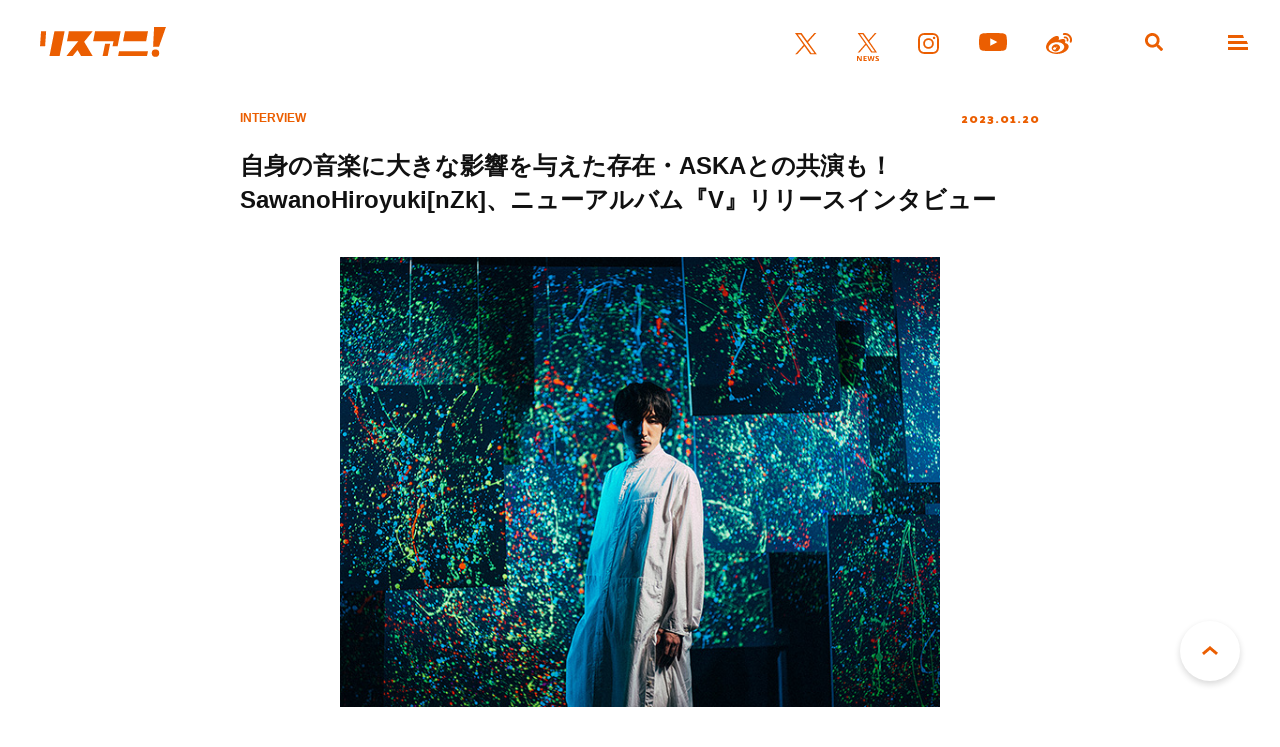

--- FILE ---
content_type: image/svg+xml
request_url: https://www.lisani.jp/admin/wp-content/themes/lisani/assets/images/icon-twitter-white.svg
body_size: 172
content:
<svg xmlns="http://www.w3.org/2000/svg" width="24" height="24.53" viewBox="0 0 24 24.53">
	<path class="cls-1" d="m14.28,10.39L23.22,0h-2.12l-7.76,9.02L7.15,0H0l9.37,13.64L0,24.53h2.12l8.19-9.52,6.54,9.52h7.15l-9.72-14.14h0Zm-2.9,3.37l-.95-1.36L2.88,1.59h3.25l6.1,8.72.95,1.36,7.92,11.33h-3.25l-6.47-9.25h0Z" fill="#fff" />
</svg>

--- FILE ---
content_type: application/javascript
request_url: https://www.lisani.jp/admin/wp-content/themes/lisani/assets/js/script.js
body_size: 80701
content:
!function(e){var t={};function n(i){if(t[i])return t[i].exports;var r=t[i]={i:i,l:!1,exports:{}};return e[i].call(r.exports,r,r.exports,n),r.l=!0,r.exports}n.m=e,n.c=t,n.d=function(e,t,i){n.o(e,t)||Object.defineProperty(e,t,{enumerable:!0,get:i})},n.r=function(e){"undefined"!=typeof Symbol&&Symbol.toStringTag&&Object.defineProperty(e,Symbol.toStringTag,{value:"Module"}),Object.defineProperty(e,"__esModule",{value:!0})},n.t=function(e,t){if(1&t&&(e=n(e)),8&t)return e;if(4&t&&"object"==typeof e&&e&&e.__esModule)return e;var i=Object.create(null);if(n.r(i),Object.defineProperty(i,"default",{enumerable:!0,value:e}),2&t&&"string"!=typeof e)for(var r in e)n.d(i,r,function(t){return e[t]}.bind(null,r));return i},n.n=function(e){var t=e&&e.__esModule?function(){return e.default}:function(){return e};return n.d(t,"a",t),t},n.o=function(e,t){return Object.prototype.hasOwnProperty.call(e,t)},n.p="",n(n.s=6)}([function(e,t,n){var i;
/*!
 * jQuery JavaScript Library v3.6.3
 * https://jquery.com/
 *
 * Includes Sizzle.js
 * https://sizzlejs.com/
 *
 * Copyright OpenJS Foundation and other contributors
 * Released under the MIT license
 * https://jquery.org/license
 *
 * Date: 2022-12-20T21:28Z
 */!function(t,n){"use strict";"object"==typeof e.exports?e.exports=t.document?n(t,!0):function(e){if(!e.document)throw new Error("jQuery requires a window with a document");return n(e)}:n(t)}("undefined"!=typeof window?window:this,(function(n,r){"use strict";var o=[],s=Object.getPrototypeOf,a=o.slice,l=o.flat?function(e){return o.flat.call(e)}:function(e){return o.concat.apply([],e)},u=o.push,c=o.indexOf,d={},p=d.toString,f=d.hasOwnProperty,h=f.toString,g=h.call(Object),m={},v=function(e){return"function"==typeof e&&"number"!=typeof e.nodeType&&"function"!=typeof e.item},y=function(e){return null!=e&&e===e.window},b=n.document,w={type:!0,src:!0,nonce:!0,noModule:!0};function x(e,t,n){var i,r,o=(n=n||b).createElement("script");if(o.text=e,t)for(i in w)(r=t[i]||t.getAttribute&&t.getAttribute(i))&&o.setAttribute(i,r);n.head.appendChild(o).parentNode.removeChild(o)}function _(e){return null==e?e+"":"object"==typeof e||"function"==typeof e?d[p.call(e)]||"object":typeof e}var T=function(e,t){return new T.fn.init(e,t)};function k(e){var t=!!e&&"length"in e&&e.length,n=_(e);return!v(e)&&!y(e)&&("array"===n||0===t||"number"==typeof t&&t>0&&t-1 in e)}T.fn=T.prototype={jquery:"3.6.3",constructor:T,length:0,toArray:function(){return a.call(this)},get:function(e){return null==e?a.call(this):e<0?this[e+this.length]:this[e]},pushStack:function(e){var t=T.merge(this.constructor(),e);return t.prevObject=this,t},each:function(e){return T.each(this,e)},map:function(e){return this.pushStack(T.map(this,(function(t,n){return e.call(t,n,t)})))},slice:function(){return this.pushStack(a.apply(this,arguments))},first:function(){return this.eq(0)},last:function(){return this.eq(-1)},even:function(){return this.pushStack(T.grep(this,(function(e,t){return(t+1)%2})))},odd:function(){return this.pushStack(T.grep(this,(function(e,t){return t%2})))},eq:function(e){var t=this.length,n=+e+(e<0?t:0);return this.pushStack(n>=0&&n<t?[this[n]]:[])},end:function(){return this.prevObject||this.constructor()},push:u,sort:o.sort,splice:o.splice},T.extend=T.fn.extend=function(){var e,t,n,i,r,o,s=arguments[0]||{},a=1,l=arguments.length,u=!1;for("boolean"==typeof s&&(u=s,s=arguments[a]||{},a++),"object"==typeof s||v(s)||(s={}),a===l&&(s=this,a--);a<l;a++)if(null!=(e=arguments[a]))for(t in e)i=e[t],"__proto__"!==t&&s!==i&&(u&&i&&(T.isPlainObject(i)||(r=Array.isArray(i)))?(n=s[t],o=r&&!Array.isArray(n)?[]:r||T.isPlainObject(n)?n:{},r=!1,s[t]=T.extend(u,o,i)):void 0!==i&&(s[t]=i));return s},T.extend({expando:"jQuery"+("3.6.3"+Math.random()).replace(/\D/g,""),isReady:!0,error:function(e){throw new Error(e)},noop:function(){},isPlainObject:function(e){var t,n;return!(!e||"[object Object]"!==p.call(e))&&(!(t=s(e))||"function"==typeof(n=f.call(t,"constructor")&&t.constructor)&&h.call(n)===g)},isEmptyObject:function(e){var t;for(t in e)return!1;return!0},globalEval:function(e,t,n){x(e,{nonce:t&&t.nonce},n)},each:function(e,t){var n,i=0;if(k(e))for(n=e.length;i<n&&!1!==t.call(e[i],i,e[i]);i++);else for(i in e)if(!1===t.call(e[i],i,e[i]))break;return e},makeArray:function(e,t){var n=t||[];return null!=e&&(k(Object(e))?T.merge(n,"string"==typeof e?[e]:e):u.call(n,e)),n},inArray:function(e,t,n){return null==t?-1:c.call(t,e,n)},merge:function(e,t){for(var n=+t.length,i=0,r=e.length;i<n;i++)e[r++]=t[i];return e.length=r,e},grep:function(e,t,n){for(var i=[],r=0,o=e.length,s=!n;r<o;r++)!t(e[r],r)!==s&&i.push(e[r]);return i},map:function(e,t,n){var i,r,o=0,s=[];if(k(e))for(i=e.length;o<i;o++)null!=(r=t(e[o],o,n))&&s.push(r);else for(o in e)null!=(r=t(e[o],o,n))&&s.push(r);return l(s)},guid:1,support:m}),"function"==typeof Symbol&&(T.fn[Symbol.iterator]=o[Symbol.iterator]),T.each("Boolean Number String Function Array Date RegExp Object Error Symbol".split(" "),(function(e,t){d["[object "+t+"]"]=t.toLowerCase()}));var S=
/*!
 * Sizzle CSS Selector Engine v2.3.9
 * https://sizzlejs.com/
 *
 * Copyright JS Foundation and other contributors
 * Released under the MIT license
 * https://js.foundation/
 *
 * Date: 2022-12-19
 */
function(e){var t,n,i,r,o,s,a,l,u,c,d,p,f,h,g,m,v,y,b,w="sizzle"+1*new Date,x=e.document,_=0,T=0,k=le(),S=le(),C=le(),A=le(),$=function(e,t){return e===t&&(d=!0),0},O={}.hasOwnProperty,E=[],M=E.pop,P=E.push,D=E.push,j=E.slice,L=function(e,t){for(var n=0,i=e.length;n<i;n++)if(e[n]===t)return n;return-1},N="checked|selected|async|autofocus|autoplay|controls|defer|disabled|hidden|ismap|loop|multiple|open|readonly|required|scoped",R="[\\x20\\t\\r\\n\\f]",I="(?:\\\\[\\da-fA-F]{1,6}"+R+"?|\\\\[^\\r\\n\\f]|[\\w-]|[^\0-\\x7f])+",H="\\["+R+"*("+I+")(?:"+R+"*([*^$|!~]?=)"+R+"*(?:'((?:\\\\.|[^\\\\'])*)'|\"((?:\\\\.|[^\\\\\"])*)\"|("+I+"))|)"+R+"*\\]",z=":("+I+")(?:\\((('((?:\\\\.|[^\\\\'])*)'|\"((?:\\\\.|[^\\\\\"])*)\")|((?:\\\\.|[^\\\\()[\\]]|"+H+")*)|.*)\\)|)",q=new RegExp(R+"+","g"),F=new RegExp("^"+R+"+|((?:^|[^\\\\])(?:\\\\.)*)"+R+"+$","g"),B=new RegExp("^"+R+"*,"+R+"*"),W=new RegExp("^"+R+"*([>+~]|"+R+")"+R+"*"),U=new RegExp(R+"|>"),X=new RegExp(z),G=new RegExp("^"+I+"$"),Y={ID:new RegExp("^#("+I+")"),CLASS:new RegExp("^\\.("+I+")"),TAG:new RegExp("^("+I+"|[*])"),ATTR:new RegExp("^"+H),PSEUDO:new RegExp("^"+z),CHILD:new RegExp("^:(only|first|last|nth|nth-last)-(child|of-type)(?:\\("+R+"*(even|odd|(([+-]|)(\\d*)n|)"+R+"*(?:([+-]|)"+R+"*(\\d+)|))"+R+"*\\)|)","i"),bool:new RegExp("^(?:"+N+")$","i"),needsContext:new RegExp("^"+R+"*[>+~]|:(even|odd|eq|gt|lt|nth|first|last)(?:\\("+R+"*((?:-\\d)?\\d*)"+R+"*\\)|)(?=[^-]|$)","i")},V=/HTML$/i,K=/^(?:input|select|textarea|button)$/i,Q=/^h\d$/i,J=/^[^{]+\{\s*\[native \w/,Z=/^(?:#([\w-]+)|(\w+)|\.([\w-]+))$/,ee=/[+~]/,te=new RegExp("\\\\[\\da-fA-F]{1,6}"+R+"?|\\\\([^\\r\\n\\f])","g"),ne=function(e,t){var n="0x"+e.slice(1)-65536;return t||(n<0?String.fromCharCode(n+65536):String.fromCharCode(n>>10|55296,1023&n|56320))},ie=/([\0-\x1f\x7f]|^-?\d)|^-$|[^\0-\x1f\x7f-\uFFFF\w-]/g,re=function(e,t){return t?"\0"===e?"�":e.slice(0,-1)+"\\"+e.charCodeAt(e.length-1).toString(16)+" ":"\\"+e},oe=function(){p()},se=we((function(e){return!0===e.disabled&&"fieldset"===e.nodeName.toLowerCase()}),{dir:"parentNode",next:"legend"});try{D.apply(E=j.call(x.childNodes),x.childNodes),E[x.childNodes.length].nodeType}catch(e){D={apply:E.length?function(e,t){P.apply(e,j.call(t))}:function(e,t){for(var n=e.length,i=0;e[n++]=t[i++];);e.length=n-1}}}function ae(e,t,i,r){var o,a,u,c,d,h,v,y=t&&t.ownerDocument,x=t?t.nodeType:9;if(i=i||[],"string"!=typeof e||!e||1!==x&&9!==x&&11!==x)return i;if(!r&&(p(t),t=t||f,g)){if(11!==x&&(d=Z.exec(e)))if(o=d[1]){if(9===x){if(!(u=t.getElementById(o)))return i;if(u.id===o)return i.push(u),i}else if(y&&(u=y.getElementById(o))&&b(t,u)&&u.id===o)return i.push(u),i}else{if(d[2])return D.apply(i,t.getElementsByTagName(e)),i;if((o=d[3])&&n.getElementsByClassName&&t.getElementsByClassName)return D.apply(i,t.getElementsByClassName(o)),i}if(n.qsa&&!A[e+" "]&&(!m||!m.test(e))&&(1!==x||"object"!==t.nodeName.toLowerCase())){if(v=e,y=t,1===x&&(U.test(e)||W.test(e))){for((y=ee.test(e)&&ve(t.parentNode)||t)===t&&n.scope||((c=t.getAttribute("id"))?c=c.replace(ie,re):t.setAttribute("id",c=w)),a=(h=s(e)).length;a--;)h[a]=(c?"#"+c:":scope")+" "+be(h[a]);v=h.join(",")}try{if(n.cssSupportsSelector&&!CSS.supports("selector(:is("+v+"))"))throw new Error;return D.apply(i,y.querySelectorAll(v)),i}catch(t){A(e,!0)}finally{c===w&&t.removeAttribute("id")}}}return l(e.replace(F,"$1"),t,i,r)}function le(){var e=[];return function t(n,r){return e.push(n+" ")>i.cacheLength&&delete t[e.shift()],t[n+" "]=r}}function ue(e){return e[w]=!0,e}function ce(e){var t=f.createElement("fieldset");try{return!!e(t)}catch(e){return!1}finally{t.parentNode&&t.parentNode.removeChild(t),t=null}}function de(e,t){for(var n=e.split("|"),r=n.length;r--;)i.attrHandle[n[r]]=t}function pe(e,t){var n=t&&e,i=n&&1===e.nodeType&&1===t.nodeType&&e.sourceIndex-t.sourceIndex;if(i)return i;if(n)for(;n=n.nextSibling;)if(n===t)return-1;return e?1:-1}function fe(e){return function(t){return"input"===t.nodeName.toLowerCase()&&t.type===e}}function he(e){return function(t){var n=t.nodeName.toLowerCase();return("input"===n||"button"===n)&&t.type===e}}function ge(e){return function(t){return"form"in t?t.parentNode&&!1===t.disabled?"label"in t?"label"in t.parentNode?t.parentNode.disabled===e:t.disabled===e:t.isDisabled===e||t.isDisabled!==!e&&se(t)===e:t.disabled===e:"label"in t&&t.disabled===e}}function me(e){return ue((function(t){return t=+t,ue((function(n,i){for(var r,o=e([],n.length,t),s=o.length;s--;)n[r=o[s]]&&(n[r]=!(i[r]=n[r]))}))}))}function ve(e){return e&&void 0!==e.getElementsByTagName&&e}for(t in n=ae.support={},o=ae.isXML=function(e){var t=e&&e.namespaceURI,n=e&&(e.ownerDocument||e).documentElement;return!V.test(t||n&&n.nodeName||"HTML")},p=ae.setDocument=function(e){var t,r,s=e?e.ownerDocument||e:x;return s!=f&&9===s.nodeType&&s.documentElement?(h=(f=s).documentElement,g=!o(f),x!=f&&(r=f.defaultView)&&r.top!==r&&(r.addEventListener?r.addEventListener("unload",oe,!1):r.attachEvent&&r.attachEvent("onunload",oe)),n.scope=ce((function(e){return h.appendChild(e).appendChild(f.createElement("div")),void 0!==e.querySelectorAll&&!e.querySelectorAll(":scope fieldset div").length})),n.cssSupportsSelector=ce((function(){return CSS.supports("selector(*)")&&f.querySelectorAll(":is(:jqfake)")&&!CSS.supports("selector(:is(*,:jqfake))")})),n.attributes=ce((function(e){return e.className="i",!e.getAttribute("className")})),n.getElementsByTagName=ce((function(e){return e.appendChild(f.createComment("")),!e.getElementsByTagName("*").length})),n.getElementsByClassName=J.test(f.getElementsByClassName),n.getById=ce((function(e){return h.appendChild(e).id=w,!f.getElementsByName||!f.getElementsByName(w).length})),n.getById?(i.filter.ID=function(e){var t=e.replace(te,ne);return function(e){return e.getAttribute("id")===t}},i.find.ID=function(e,t){if(void 0!==t.getElementById&&g){var n=t.getElementById(e);return n?[n]:[]}}):(i.filter.ID=function(e){var t=e.replace(te,ne);return function(e){var n=void 0!==e.getAttributeNode&&e.getAttributeNode("id");return n&&n.value===t}},i.find.ID=function(e,t){if(void 0!==t.getElementById&&g){var n,i,r,o=t.getElementById(e);if(o){if((n=o.getAttributeNode("id"))&&n.value===e)return[o];for(r=t.getElementsByName(e),i=0;o=r[i++];)if((n=o.getAttributeNode("id"))&&n.value===e)return[o]}return[]}}),i.find.TAG=n.getElementsByTagName?function(e,t){return void 0!==t.getElementsByTagName?t.getElementsByTagName(e):n.qsa?t.querySelectorAll(e):void 0}:function(e,t){var n,i=[],r=0,o=t.getElementsByTagName(e);if("*"===e){for(;n=o[r++];)1===n.nodeType&&i.push(n);return i}return o},i.find.CLASS=n.getElementsByClassName&&function(e,t){if(void 0!==t.getElementsByClassName&&g)return t.getElementsByClassName(e)},v=[],m=[],(n.qsa=J.test(f.querySelectorAll))&&(ce((function(e){var t;h.appendChild(e).innerHTML="<a id='"+w+"'></a><select id='"+w+"-\r\\' msallowcapture=''><option selected=''></option></select>",e.querySelectorAll("[msallowcapture^='']").length&&m.push("[*^$]="+R+"*(?:''|\"\")"),e.querySelectorAll("[selected]").length||m.push("\\["+R+"*(?:value|"+N+")"),e.querySelectorAll("[id~="+w+"-]").length||m.push("~="),(t=f.createElement("input")).setAttribute("name",""),e.appendChild(t),e.querySelectorAll("[name='']").length||m.push("\\["+R+"*name"+R+"*="+R+"*(?:''|\"\")"),e.querySelectorAll(":checked").length||m.push(":checked"),e.querySelectorAll("a#"+w+"+*").length||m.push(".#.+[+~]"),e.querySelectorAll("\\\f"),m.push("[\\r\\n\\f]")})),ce((function(e){e.innerHTML="<a href='' disabled='disabled'></a><select disabled='disabled'><option/></select>";var t=f.createElement("input");t.setAttribute("type","hidden"),e.appendChild(t).setAttribute("name","D"),e.querySelectorAll("[name=d]").length&&m.push("name"+R+"*[*^$|!~]?="),2!==e.querySelectorAll(":enabled").length&&m.push(":enabled",":disabled"),h.appendChild(e).disabled=!0,2!==e.querySelectorAll(":disabled").length&&m.push(":enabled",":disabled"),e.querySelectorAll("*,:x"),m.push(",.*:")}))),(n.matchesSelector=J.test(y=h.matches||h.webkitMatchesSelector||h.mozMatchesSelector||h.oMatchesSelector||h.msMatchesSelector))&&ce((function(e){n.disconnectedMatch=y.call(e,"*"),y.call(e,"[s!='']:x"),v.push("!=",z)})),n.cssSupportsSelector||m.push(":has"),m=m.length&&new RegExp(m.join("|")),v=v.length&&new RegExp(v.join("|")),t=J.test(h.compareDocumentPosition),b=t||J.test(h.contains)?function(e,t){var n=9===e.nodeType&&e.documentElement||e,i=t&&t.parentNode;return e===i||!(!i||1!==i.nodeType||!(n.contains?n.contains(i):e.compareDocumentPosition&&16&e.compareDocumentPosition(i)))}:function(e,t){if(t)for(;t=t.parentNode;)if(t===e)return!0;return!1},$=t?function(e,t){if(e===t)return d=!0,0;var i=!e.compareDocumentPosition-!t.compareDocumentPosition;return i||(1&(i=(e.ownerDocument||e)==(t.ownerDocument||t)?e.compareDocumentPosition(t):1)||!n.sortDetached&&t.compareDocumentPosition(e)===i?e==f||e.ownerDocument==x&&b(x,e)?-1:t==f||t.ownerDocument==x&&b(x,t)?1:c?L(c,e)-L(c,t):0:4&i?-1:1)}:function(e,t){if(e===t)return d=!0,0;var n,i=0,r=e.parentNode,o=t.parentNode,s=[e],a=[t];if(!r||!o)return e==f?-1:t==f?1:r?-1:o?1:c?L(c,e)-L(c,t):0;if(r===o)return pe(e,t);for(n=e;n=n.parentNode;)s.unshift(n);for(n=t;n=n.parentNode;)a.unshift(n);for(;s[i]===a[i];)i++;return i?pe(s[i],a[i]):s[i]==x?-1:a[i]==x?1:0},f):f},ae.matches=function(e,t){return ae(e,null,null,t)},ae.matchesSelector=function(e,t){if(p(e),n.matchesSelector&&g&&!A[t+" "]&&(!v||!v.test(t))&&(!m||!m.test(t)))try{var i=y.call(e,t);if(i||n.disconnectedMatch||e.document&&11!==e.document.nodeType)return i}catch(e){A(t,!0)}return ae(t,f,null,[e]).length>0},ae.contains=function(e,t){return(e.ownerDocument||e)!=f&&p(e),b(e,t)},ae.attr=function(e,t){(e.ownerDocument||e)!=f&&p(e);var r=i.attrHandle[t.toLowerCase()],o=r&&O.call(i.attrHandle,t.toLowerCase())?r(e,t,!g):void 0;return void 0!==o?o:n.attributes||!g?e.getAttribute(t):(o=e.getAttributeNode(t))&&o.specified?o.value:null},ae.escape=function(e){return(e+"").replace(ie,re)},ae.error=function(e){throw new Error("Syntax error, unrecognized expression: "+e)},ae.uniqueSort=function(e){var t,i=[],r=0,o=0;if(d=!n.detectDuplicates,c=!n.sortStable&&e.slice(0),e.sort($),d){for(;t=e[o++];)t===e[o]&&(r=i.push(o));for(;r--;)e.splice(i[r],1)}return c=null,e},r=ae.getText=function(e){var t,n="",i=0,o=e.nodeType;if(o){if(1===o||9===o||11===o){if("string"==typeof e.textContent)return e.textContent;for(e=e.firstChild;e;e=e.nextSibling)n+=r(e)}else if(3===o||4===o)return e.nodeValue}else for(;t=e[i++];)n+=r(t);return n},(i=ae.selectors={cacheLength:50,createPseudo:ue,match:Y,attrHandle:{},find:{},relative:{">":{dir:"parentNode",first:!0}," ":{dir:"parentNode"},"+":{dir:"previousSibling",first:!0},"~":{dir:"previousSibling"}},preFilter:{ATTR:function(e){return e[1]=e[1].replace(te,ne),e[3]=(e[3]||e[4]||e[5]||"").replace(te,ne),"~="===e[2]&&(e[3]=" "+e[3]+" "),e.slice(0,4)},CHILD:function(e){return e[1]=e[1].toLowerCase(),"nth"===e[1].slice(0,3)?(e[3]||ae.error(e[0]),e[4]=+(e[4]?e[5]+(e[6]||1):2*("even"===e[3]||"odd"===e[3])),e[5]=+(e[7]+e[8]||"odd"===e[3])):e[3]&&ae.error(e[0]),e},PSEUDO:function(e){var t,n=!e[6]&&e[2];return Y.CHILD.test(e[0])?null:(e[3]?e[2]=e[4]||e[5]||"":n&&X.test(n)&&(t=s(n,!0))&&(t=n.indexOf(")",n.length-t)-n.length)&&(e[0]=e[0].slice(0,t),e[2]=n.slice(0,t)),e.slice(0,3))}},filter:{TAG:function(e){var t=e.replace(te,ne).toLowerCase();return"*"===e?function(){return!0}:function(e){return e.nodeName&&e.nodeName.toLowerCase()===t}},CLASS:function(e){var t=k[e+" "];return t||(t=new RegExp("(^|"+R+")"+e+"("+R+"|$)"))&&k(e,(function(e){return t.test("string"==typeof e.className&&e.className||void 0!==e.getAttribute&&e.getAttribute("class")||"")}))},ATTR:function(e,t,n){return function(i){var r=ae.attr(i,e);return null==r?"!="===t:!t||(r+="","="===t?r===n:"!="===t?r!==n:"^="===t?n&&0===r.indexOf(n):"*="===t?n&&r.indexOf(n)>-1:"$="===t?n&&r.slice(-n.length)===n:"~="===t?(" "+r.replace(q," ")+" ").indexOf(n)>-1:"|="===t&&(r===n||r.slice(0,n.length+1)===n+"-"))}},CHILD:function(e,t,n,i,r){var o="nth"!==e.slice(0,3),s="last"!==e.slice(-4),a="of-type"===t;return 1===i&&0===r?function(e){return!!e.parentNode}:function(t,n,l){var u,c,d,p,f,h,g=o!==s?"nextSibling":"previousSibling",m=t.parentNode,v=a&&t.nodeName.toLowerCase(),y=!l&&!a,b=!1;if(m){if(o){for(;g;){for(p=t;p=p[g];)if(a?p.nodeName.toLowerCase()===v:1===p.nodeType)return!1;h=g="only"===e&&!h&&"nextSibling"}return!0}if(h=[s?m.firstChild:m.lastChild],s&&y){for(b=(f=(u=(c=(d=(p=m)[w]||(p[w]={}))[p.uniqueID]||(d[p.uniqueID]={}))[e]||[])[0]===_&&u[1])&&u[2],p=f&&m.childNodes[f];p=++f&&p&&p[g]||(b=f=0)||h.pop();)if(1===p.nodeType&&++b&&p===t){c[e]=[_,f,b];break}}else if(y&&(b=f=(u=(c=(d=(p=t)[w]||(p[w]={}))[p.uniqueID]||(d[p.uniqueID]={}))[e]||[])[0]===_&&u[1]),!1===b)for(;(p=++f&&p&&p[g]||(b=f=0)||h.pop())&&((a?p.nodeName.toLowerCase()!==v:1!==p.nodeType)||!++b||(y&&((c=(d=p[w]||(p[w]={}))[p.uniqueID]||(d[p.uniqueID]={}))[e]=[_,b]),p!==t)););return(b-=r)===i||b%i==0&&b/i>=0}}},PSEUDO:function(e,t){var n,r=i.pseudos[e]||i.setFilters[e.toLowerCase()]||ae.error("unsupported pseudo: "+e);return r[w]?r(t):r.length>1?(n=[e,e,"",t],i.setFilters.hasOwnProperty(e.toLowerCase())?ue((function(e,n){for(var i,o=r(e,t),s=o.length;s--;)e[i=L(e,o[s])]=!(n[i]=o[s])})):function(e){return r(e,0,n)}):r}},pseudos:{not:ue((function(e){var t=[],n=[],i=a(e.replace(F,"$1"));return i[w]?ue((function(e,t,n,r){for(var o,s=i(e,null,r,[]),a=e.length;a--;)(o=s[a])&&(e[a]=!(t[a]=o))})):function(e,r,o){return t[0]=e,i(t,null,o,n),t[0]=null,!n.pop()}})),has:ue((function(e){return function(t){return ae(e,t).length>0}})),contains:ue((function(e){return e=e.replace(te,ne),function(t){return(t.textContent||r(t)).indexOf(e)>-1}})),lang:ue((function(e){return G.test(e||"")||ae.error("unsupported lang: "+e),e=e.replace(te,ne).toLowerCase(),function(t){var n;do{if(n=g?t.lang:t.getAttribute("xml:lang")||t.getAttribute("lang"))return(n=n.toLowerCase())===e||0===n.indexOf(e+"-")}while((t=t.parentNode)&&1===t.nodeType);return!1}})),target:function(t){var n=e.location&&e.location.hash;return n&&n.slice(1)===t.id},root:function(e){return e===h},focus:function(e){return e===f.activeElement&&(!f.hasFocus||f.hasFocus())&&!!(e.type||e.href||~e.tabIndex)},enabled:ge(!1),disabled:ge(!0),checked:function(e){var t=e.nodeName.toLowerCase();return"input"===t&&!!e.checked||"option"===t&&!!e.selected},selected:function(e){return e.parentNode&&e.parentNode.selectedIndex,!0===e.selected},empty:function(e){for(e=e.firstChild;e;e=e.nextSibling)if(e.nodeType<6)return!1;return!0},parent:function(e){return!i.pseudos.empty(e)},header:function(e){return Q.test(e.nodeName)},input:function(e){return K.test(e.nodeName)},button:function(e){var t=e.nodeName.toLowerCase();return"input"===t&&"button"===e.type||"button"===t},text:function(e){var t;return"input"===e.nodeName.toLowerCase()&&"text"===e.type&&(null==(t=e.getAttribute("type"))||"text"===t.toLowerCase())},first:me((function(){return[0]})),last:me((function(e,t){return[t-1]})),eq:me((function(e,t,n){return[n<0?n+t:n]})),even:me((function(e,t){for(var n=0;n<t;n+=2)e.push(n);return e})),odd:me((function(e,t){for(var n=1;n<t;n+=2)e.push(n);return e})),lt:me((function(e,t,n){for(var i=n<0?n+t:n>t?t:n;--i>=0;)e.push(i);return e})),gt:me((function(e,t,n){for(var i=n<0?n+t:n;++i<t;)e.push(i);return e}))}}).pseudos.nth=i.pseudos.eq,{radio:!0,checkbox:!0,file:!0,password:!0,image:!0})i.pseudos[t]=fe(t);for(t in{submit:!0,reset:!0})i.pseudos[t]=he(t);function ye(){}function be(e){for(var t=0,n=e.length,i="";t<n;t++)i+=e[t].value;return i}function we(e,t,n){var i=t.dir,r=t.next,o=r||i,s=n&&"parentNode"===o,a=T++;return t.first?function(t,n,r){for(;t=t[i];)if(1===t.nodeType||s)return e(t,n,r);return!1}:function(t,n,l){var u,c,d,p=[_,a];if(l){for(;t=t[i];)if((1===t.nodeType||s)&&e(t,n,l))return!0}else for(;t=t[i];)if(1===t.nodeType||s)if(c=(d=t[w]||(t[w]={}))[t.uniqueID]||(d[t.uniqueID]={}),r&&r===t.nodeName.toLowerCase())t=t[i]||t;else{if((u=c[o])&&u[0]===_&&u[1]===a)return p[2]=u[2];if(c[o]=p,p[2]=e(t,n,l))return!0}return!1}}function xe(e){return e.length>1?function(t,n,i){for(var r=e.length;r--;)if(!e[r](t,n,i))return!1;return!0}:e[0]}function _e(e,t,n,i,r){for(var o,s=[],a=0,l=e.length,u=null!=t;a<l;a++)(o=e[a])&&(n&&!n(o,i,r)||(s.push(o),u&&t.push(a)));return s}function Te(e,t,n,i,r,o){return i&&!i[w]&&(i=Te(i)),r&&!r[w]&&(r=Te(r,o)),ue((function(o,s,a,l){var u,c,d,p=[],f=[],h=s.length,g=o||function(e,t,n){for(var i=0,r=t.length;i<r;i++)ae(e,t[i],n);return n}(t||"*",a.nodeType?[a]:a,[]),m=!e||!o&&t?g:_e(g,p,e,a,l),v=n?r||(o?e:h||i)?[]:s:m;if(n&&n(m,v,a,l),i)for(u=_e(v,f),i(u,[],a,l),c=u.length;c--;)(d=u[c])&&(v[f[c]]=!(m[f[c]]=d));if(o){if(r||e){if(r){for(u=[],c=v.length;c--;)(d=v[c])&&u.push(m[c]=d);r(null,v=[],u,l)}for(c=v.length;c--;)(d=v[c])&&(u=r?L(o,d):p[c])>-1&&(o[u]=!(s[u]=d))}}else v=_e(v===s?v.splice(h,v.length):v),r?r(null,s,v,l):D.apply(s,v)}))}function ke(e){for(var t,n,r,o=e.length,s=i.relative[e[0].type],a=s||i.relative[" "],l=s?1:0,c=we((function(e){return e===t}),a,!0),d=we((function(e){return L(t,e)>-1}),a,!0),p=[function(e,n,i){var r=!s&&(i||n!==u)||((t=n).nodeType?c(e,n,i):d(e,n,i));return t=null,r}];l<o;l++)if(n=i.relative[e[l].type])p=[we(xe(p),n)];else{if((n=i.filter[e[l].type].apply(null,e[l].matches))[w]){for(r=++l;r<o&&!i.relative[e[r].type];r++);return Te(l>1&&xe(p),l>1&&be(e.slice(0,l-1).concat({value:" "===e[l-2].type?"*":""})).replace(F,"$1"),n,l<r&&ke(e.slice(l,r)),r<o&&ke(e=e.slice(r)),r<o&&be(e))}p.push(n)}return xe(p)}return ye.prototype=i.filters=i.pseudos,i.setFilters=new ye,s=ae.tokenize=function(e,t){var n,r,o,s,a,l,u,c=S[e+" "];if(c)return t?0:c.slice(0);for(a=e,l=[],u=i.preFilter;a;){for(s in n&&!(r=B.exec(a))||(r&&(a=a.slice(r[0].length)||a),l.push(o=[])),n=!1,(r=W.exec(a))&&(n=r.shift(),o.push({value:n,type:r[0].replace(F," ")}),a=a.slice(n.length)),i.filter)!(r=Y[s].exec(a))||u[s]&&!(r=u[s](r))||(n=r.shift(),o.push({value:n,type:s,matches:r}),a=a.slice(n.length));if(!n)break}return t?a.length:a?ae.error(e):S(e,l).slice(0)},a=ae.compile=function(e,t){var n,r=[],o=[],a=C[e+" "];if(!a){for(t||(t=s(e)),n=t.length;n--;)(a=ke(t[n]))[w]?r.push(a):o.push(a);(a=C(e,function(e,t){var n=t.length>0,r=e.length>0,o=function(o,s,a,l,c){var d,h,m,v=0,y="0",b=o&&[],w=[],x=u,T=o||r&&i.find.TAG("*",c),k=_+=null==x?1:Math.random()||.1,S=T.length;for(c&&(u=s==f||s||c);y!==S&&null!=(d=T[y]);y++){if(r&&d){for(h=0,s||d.ownerDocument==f||(p(d),a=!g);m=e[h++];)if(m(d,s||f,a)){l.push(d);break}c&&(_=k)}n&&((d=!m&&d)&&v--,o&&b.push(d))}if(v+=y,n&&y!==v){for(h=0;m=t[h++];)m(b,w,s,a);if(o){if(v>0)for(;y--;)b[y]||w[y]||(w[y]=M.call(l));w=_e(w)}D.apply(l,w),c&&!o&&w.length>0&&v+t.length>1&&ae.uniqueSort(l)}return c&&(_=k,u=x),b};return n?ue(o):o}(o,r))).selector=e}return a},l=ae.select=function(e,t,n,r){var o,l,u,c,d,p="function"==typeof e&&e,f=!r&&s(e=p.selector||e);if(n=n||[],1===f.length){if((l=f[0]=f[0].slice(0)).length>2&&"ID"===(u=l[0]).type&&9===t.nodeType&&g&&i.relative[l[1].type]){if(!(t=(i.find.ID(u.matches[0].replace(te,ne),t)||[])[0]))return n;p&&(t=t.parentNode),e=e.slice(l.shift().value.length)}for(o=Y.needsContext.test(e)?0:l.length;o--&&(u=l[o],!i.relative[c=u.type]);)if((d=i.find[c])&&(r=d(u.matches[0].replace(te,ne),ee.test(l[0].type)&&ve(t.parentNode)||t))){if(l.splice(o,1),!(e=r.length&&be(l)))return D.apply(n,r),n;break}}return(p||a(e,f))(r,t,!g,n,!t||ee.test(e)&&ve(t.parentNode)||t),n},n.sortStable=w.split("").sort($).join("")===w,n.detectDuplicates=!!d,p(),n.sortDetached=ce((function(e){return 1&e.compareDocumentPosition(f.createElement("fieldset"))})),ce((function(e){return e.innerHTML="<a href='#'></a>","#"===e.firstChild.getAttribute("href")}))||de("type|href|height|width",(function(e,t,n){if(!n)return e.getAttribute(t,"type"===t.toLowerCase()?1:2)})),n.attributes&&ce((function(e){return e.innerHTML="<input/>",e.firstChild.setAttribute("value",""),""===e.firstChild.getAttribute("value")}))||de("value",(function(e,t,n){if(!n&&"input"===e.nodeName.toLowerCase())return e.defaultValue})),ce((function(e){return null==e.getAttribute("disabled")}))||de(N,(function(e,t,n){var i;if(!n)return!0===e[t]?t.toLowerCase():(i=e.getAttributeNode(t))&&i.specified?i.value:null})),ae}(n);T.find=S,T.expr=S.selectors,T.expr[":"]=T.expr.pseudos,T.uniqueSort=T.unique=S.uniqueSort,T.text=S.getText,T.isXMLDoc=S.isXML,T.contains=S.contains,T.escapeSelector=S.escape;var C=function(e,t,n){for(var i=[],r=void 0!==n;(e=e[t])&&9!==e.nodeType;)if(1===e.nodeType){if(r&&T(e).is(n))break;i.push(e)}return i},A=function(e,t){for(var n=[];e;e=e.nextSibling)1===e.nodeType&&e!==t&&n.push(e);return n},$=T.expr.match.needsContext;function O(e,t){return e.nodeName&&e.nodeName.toLowerCase()===t.toLowerCase()}var E=/^<([a-z][^\/\0>:\x20\t\r\n\f]*)[\x20\t\r\n\f]*\/?>(?:<\/\1>|)$/i;function M(e,t,n){return v(t)?T.grep(e,(function(e,i){return!!t.call(e,i,e)!==n})):t.nodeType?T.grep(e,(function(e){return e===t!==n})):"string"!=typeof t?T.grep(e,(function(e){return c.call(t,e)>-1!==n})):T.filter(t,e,n)}T.filter=function(e,t,n){var i=t[0];return n&&(e=":not("+e+")"),1===t.length&&1===i.nodeType?T.find.matchesSelector(i,e)?[i]:[]:T.find.matches(e,T.grep(t,(function(e){return 1===e.nodeType})))},T.fn.extend({find:function(e){var t,n,i=this.length,r=this;if("string"!=typeof e)return this.pushStack(T(e).filter((function(){for(t=0;t<i;t++)if(T.contains(r[t],this))return!0})));for(n=this.pushStack([]),t=0;t<i;t++)T.find(e,r[t],n);return i>1?T.uniqueSort(n):n},filter:function(e){return this.pushStack(M(this,e||[],!1))},not:function(e){return this.pushStack(M(this,e||[],!0))},is:function(e){return!!M(this,"string"==typeof e&&$.test(e)?T(e):e||[],!1).length}});var P,D=/^(?:\s*(<[\w\W]+>)[^>]*|#([\w-]+))$/;(T.fn.init=function(e,t,n){var i,r;if(!e)return this;if(n=n||P,"string"==typeof e){if(!(i="<"===e[0]&&">"===e[e.length-1]&&e.length>=3?[null,e,null]:D.exec(e))||!i[1]&&t)return!t||t.jquery?(t||n).find(e):this.constructor(t).find(e);if(i[1]){if(t=t instanceof T?t[0]:t,T.merge(this,T.parseHTML(i[1],t&&t.nodeType?t.ownerDocument||t:b,!0)),E.test(i[1])&&T.isPlainObject(t))for(i in t)v(this[i])?this[i](t[i]):this.attr(i,t[i]);return this}return(r=b.getElementById(i[2]))&&(this[0]=r,this.length=1),this}return e.nodeType?(this[0]=e,this.length=1,this):v(e)?void 0!==n.ready?n.ready(e):e(T):T.makeArray(e,this)}).prototype=T.fn,P=T(b);var j=/^(?:parents|prev(?:Until|All))/,L={children:!0,contents:!0,next:!0,prev:!0};function N(e,t){for(;(e=e[t])&&1!==e.nodeType;);return e}T.fn.extend({has:function(e){var t=T(e,this),n=t.length;return this.filter((function(){for(var e=0;e<n;e++)if(T.contains(this,t[e]))return!0}))},closest:function(e,t){var n,i=0,r=this.length,o=[],s="string"!=typeof e&&T(e);if(!$.test(e))for(;i<r;i++)for(n=this[i];n&&n!==t;n=n.parentNode)if(n.nodeType<11&&(s?s.index(n)>-1:1===n.nodeType&&T.find.matchesSelector(n,e))){o.push(n);break}return this.pushStack(o.length>1?T.uniqueSort(o):o)},index:function(e){return e?"string"==typeof e?c.call(T(e),this[0]):c.call(this,e.jquery?e[0]:e):this[0]&&this[0].parentNode?this.first().prevAll().length:-1},add:function(e,t){return this.pushStack(T.uniqueSort(T.merge(this.get(),T(e,t))))},addBack:function(e){return this.add(null==e?this.prevObject:this.prevObject.filter(e))}}),T.each({parent:function(e){var t=e.parentNode;return t&&11!==t.nodeType?t:null},parents:function(e){return C(e,"parentNode")},parentsUntil:function(e,t,n){return C(e,"parentNode",n)},next:function(e){return N(e,"nextSibling")},prev:function(e){return N(e,"previousSibling")},nextAll:function(e){return C(e,"nextSibling")},prevAll:function(e){return C(e,"previousSibling")},nextUntil:function(e,t,n){return C(e,"nextSibling",n)},prevUntil:function(e,t,n){return C(e,"previousSibling",n)},siblings:function(e){return A((e.parentNode||{}).firstChild,e)},children:function(e){return A(e.firstChild)},contents:function(e){return null!=e.contentDocument&&s(e.contentDocument)?e.contentDocument:(O(e,"template")&&(e=e.content||e),T.merge([],e.childNodes))}},(function(e,t){T.fn[e]=function(n,i){var r=T.map(this,t,n);return"Until"!==e.slice(-5)&&(i=n),i&&"string"==typeof i&&(r=T.filter(i,r)),this.length>1&&(L[e]||T.uniqueSort(r),j.test(e)&&r.reverse()),this.pushStack(r)}}));var R=/[^\x20\t\r\n\f]+/g;function I(e){return e}function H(e){throw e}function z(e,t,n,i){var r;try{e&&v(r=e.promise)?r.call(e).done(t).fail(n):e&&v(r=e.then)?r.call(e,t,n):t.apply(void 0,[e].slice(i))}catch(e){n.apply(void 0,[e])}}T.Callbacks=function(e){e="string"==typeof e?function(e){var t={};return T.each(e.match(R)||[],(function(e,n){t[n]=!0})),t}(e):T.extend({},e);var t,n,i,r,o=[],s=[],a=-1,l=function(){for(r=r||e.once,i=t=!0;s.length;a=-1)for(n=s.shift();++a<o.length;)!1===o[a].apply(n[0],n[1])&&e.stopOnFalse&&(a=o.length,n=!1);e.memory||(n=!1),t=!1,r&&(o=n?[]:"")},u={add:function(){return o&&(n&&!t&&(a=o.length-1,s.push(n)),function t(n){T.each(n,(function(n,i){v(i)?e.unique&&u.has(i)||o.push(i):i&&i.length&&"string"!==_(i)&&t(i)}))}(arguments),n&&!t&&l()),this},remove:function(){return T.each(arguments,(function(e,t){for(var n;(n=T.inArray(t,o,n))>-1;)o.splice(n,1),n<=a&&a--})),this},has:function(e){return e?T.inArray(e,o)>-1:o.length>0},empty:function(){return o&&(o=[]),this},disable:function(){return r=s=[],o=n="",this},disabled:function(){return!o},lock:function(){return r=s=[],n||t||(o=n=""),this},locked:function(){return!!r},fireWith:function(e,n){return r||(n=[e,(n=n||[]).slice?n.slice():n],s.push(n),t||l()),this},fire:function(){return u.fireWith(this,arguments),this},fired:function(){return!!i}};return u},T.extend({Deferred:function(e){var t=[["notify","progress",T.Callbacks("memory"),T.Callbacks("memory"),2],["resolve","done",T.Callbacks("once memory"),T.Callbacks("once memory"),0,"resolved"],["reject","fail",T.Callbacks("once memory"),T.Callbacks("once memory"),1,"rejected"]],i="pending",r={state:function(){return i},always:function(){return o.done(arguments).fail(arguments),this},catch:function(e){return r.then(null,e)},pipe:function(){var e=arguments;return T.Deferred((function(n){T.each(t,(function(t,i){var r=v(e[i[4]])&&e[i[4]];o[i[1]]((function(){var e=r&&r.apply(this,arguments);e&&v(e.promise)?e.promise().progress(n.notify).done(n.resolve).fail(n.reject):n[i[0]+"With"](this,r?[e]:arguments)}))})),e=null})).promise()},then:function(e,i,r){var o=0;function s(e,t,i,r){return function(){var a=this,l=arguments,u=function(){var n,u;if(!(e<o)){if((n=i.apply(a,l))===t.promise())throw new TypeError("Thenable self-resolution");u=n&&("object"==typeof n||"function"==typeof n)&&n.then,v(u)?r?u.call(n,s(o,t,I,r),s(o,t,H,r)):(o++,u.call(n,s(o,t,I,r),s(o,t,H,r),s(o,t,I,t.notifyWith))):(i!==I&&(a=void 0,l=[n]),(r||t.resolveWith)(a,l))}},c=r?u:function(){try{u()}catch(n){T.Deferred.exceptionHook&&T.Deferred.exceptionHook(n,c.stackTrace),e+1>=o&&(i!==H&&(a=void 0,l=[n]),t.rejectWith(a,l))}};e?c():(T.Deferred.getStackHook&&(c.stackTrace=T.Deferred.getStackHook()),n.setTimeout(c))}}return T.Deferred((function(n){t[0][3].add(s(0,n,v(r)?r:I,n.notifyWith)),t[1][3].add(s(0,n,v(e)?e:I)),t[2][3].add(s(0,n,v(i)?i:H))})).promise()},promise:function(e){return null!=e?T.extend(e,r):r}},o={};return T.each(t,(function(e,n){var s=n[2],a=n[5];r[n[1]]=s.add,a&&s.add((function(){i=a}),t[3-e][2].disable,t[3-e][3].disable,t[0][2].lock,t[0][3].lock),s.add(n[3].fire),o[n[0]]=function(){return o[n[0]+"With"](this===o?void 0:this,arguments),this},o[n[0]+"With"]=s.fireWith})),r.promise(o),e&&e.call(o,o),o},when:function(e){var t=arguments.length,n=t,i=Array(n),r=a.call(arguments),o=T.Deferred(),s=function(e){return function(n){i[e]=this,r[e]=arguments.length>1?a.call(arguments):n,--t||o.resolveWith(i,r)}};if(t<=1&&(z(e,o.done(s(n)).resolve,o.reject,!t),"pending"===o.state()||v(r[n]&&r[n].then)))return o.then();for(;n--;)z(r[n],s(n),o.reject);return o.promise()}});var q=/^(Eval|Internal|Range|Reference|Syntax|Type|URI)Error$/;T.Deferred.exceptionHook=function(e,t){n.console&&n.console.warn&&e&&q.test(e.name)&&n.console.warn("jQuery.Deferred exception: "+e.message,e.stack,t)},T.readyException=function(e){n.setTimeout((function(){throw e}))};var F=T.Deferred();function B(){b.removeEventListener("DOMContentLoaded",B),n.removeEventListener("load",B),T.ready()}T.fn.ready=function(e){return F.then(e).catch((function(e){T.readyException(e)})),this},T.extend({isReady:!1,readyWait:1,ready:function(e){(!0===e?--T.readyWait:T.isReady)||(T.isReady=!0,!0!==e&&--T.readyWait>0||F.resolveWith(b,[T]))}}),T.ready.then=F.then,"complete"===b.readyState||"loading"!==b.readyState&&!b.documentElement.doScroll?n.setTimeout(T.ready):(b.addEventListener("DOMContentLoaded",B),n.addEventListener("load",B));var W=function(e,t,n,i,r,o,s){var a=0,l=e.length,u=null==n;if("object"===_(n))for(a in r=!0,n)W(e,t,a,n[a],!0,o,s);else if(void 0!==i&&(r=!0,v(i)||(s=!0),u&&(s?(t.call(e,i),t=null):(u=t,t=function(e,t,n){return u.call(T(e),n)})),t))for(;a<l;a++)t(e[a],n,s?i:i.call(e[a],a,t(e[a],n)));return r?e:u?t.call(e):l?t(e[0],n):o},U=/^-ms-/,X=/-([a-z])/g;function G(e,t){return t.toUpperCase()}function Y(e){return e.replace(U,"ms-").replace(X,G)}var V=function(e){return 1===e.nodeType||9===e.nodeType||!+e.nodeType};function K(){this.expando=T.expando+K.uid++}K.uid=1,K.prototype={cache:function(e){var t=e[this.expando];return t||(t={},V(e)&&(e.nodeType?e[this.expando]=t:Object.defineProperty(e,this.expando,{value:t,configurable:!0}))),t},set:function(e,t,n){var i,r=this.cache(e);if("string"==typeof t)r[Y(t)]=n;else for(i in t)r[Y(i)]=t[i];return r},get:function(e,t){return void 0===t?this.cache(e):e[this.expando]&&e[this.expando][Y(t)]},access:function(e,t,n){return void 0===t||t&&"string"==typeof t&&void 0===n?this.get(e,t):(this.set(e,t,n),void 0!==n?n:t)},remove:function(e,t){var n,i=e[this.expando];if(void 0!==i){if(void 0!==t){n=(t=Array.isArray(t)?t.map(Y):(t=Y(t))in i?[t]:t.match(R)||[]).length;for(;n--;)delete i[t[n]]}(void 0===t||T.isEmptyObject(i))&&(e.nodeType?e[this.expando]=void 0:delete e[this.expando])}},hasData:function(e){var t=e[this.expando];return void 0!==t&&!T.isEmptyObject(t)}};var Q=new K,J=new K,Z=/^(?:\{[\w\W]*\}|\[[\w\W]*\])$/,ee=/[A-Z]/g;function te(e,t,n){var i;if(void 0===n&&1===e.nodeType)if(i="data-"+t.replace(ee,"-$&").toLowerCase(),"string"==typeof(n=e.getAttribute(i))){try{n=function(e){return"true"===e||"false"!==e&&("null"===e?null:e===+e+""?+e:Z.test(e)?JSON.parse(e):e)}(n)}catch(e){}J.set(e,t,n)}else n=void 0;return n}T.extend({hasData:function(e){return J.hasData(e)||Q.hasData(e)},data:function(e,t,n){return J.access(e,t,n)},removeData:function(e,t){J.remove(e,t)},_data:function(e,t,n){return Q.access(e,t,n)},_removeData:function(e,t){Q.remove(e,t)}}),T.fn.extend({data:function(e,t){var n,i,r,o=this[0],s=o&&o.attributes;if(void 0===e){if(this.length&&(r=J.get(o),1===o.nodeType&&!Q.get(o,"hasDataAttrs"))){for(n=s.length;n--;)s[n]&&0===(i=s[n].name).indexOf("data-")&&(i=Y(i.slice(5)),te(o,i,r[i]));Q.set(o,"hasDataAttrs",!0)}return r}return"object"==typeof e?this.each((function(){J.set(this,e)})):W(this,(function(t){var n;if(o&&void 0===t)return void 0!==(n=J.get(o,e))||void 0!==(n=te(o,e))?n:void 0;this.each((function(){J.set(this,e,t)}))}),null,t,arguments.length>1,null,!0)},removeData:function(e){return this.each((function(){J.remove(this,e)}))}}),T.extend({queue:function(e,t,n){var i;if(e)return t=(t||"fx")+"queue",i=Q.get(e,t),n&&(!i||Array.isArray(n)?i=Q.access(e,t,T.makeArray(n)):i.push(n)),i||[]},dequeue:function(e,t){t=t||"fx";var n=T.queue(e,t),i=n.length,r=n.shift(),o=T._queueHooks(e,t);"inprogress"===r&&(r=n.shift(),i--),r&&("fx"===t&&n.unshift("inprogress"),delete o.stop,r.call(e,(function(){T.dequeue(e,t)}),o)),!i&&o&&o.empty.fire()},_queueHooks:function(e,t){var n=t+"queueHooks";return Q.get(e,n)||Q.access(e,n,{empty:T.Callbacks("once memory").add((function(){Q.remove(e,[t+"queue",n])}))})}}),T.fn.extend({queue:function(e,t){var n=2;return"string"!=typeof e&&(t=e,e="fx",n--),arguments.length<n?T.queue(this[0],e):void 0===t?this:this.each((function(){var n=T.queue(this,e,t);T._queueHooks(this,e),"fx"===e&&"inprogress"!==n[0]&&T.dequeue(this,e)}))},dequeue:function(e){return this.each((function(){T.dequeue(this,e)}))},clearQueue:function(e){return this.queue(e||"fx",[])},promise:function(e,t){var n,i=1,r=T.Deferred(),o=this,s=this.length,a=function(){--i||r.resolveWith(o,[o])};for("string"!=typeof e&&(t=e,e=void 0),e=e||"fx";s--;)(n=Q.get(o[s],e+"queueHooks"))&&n.empty&&(i++,n.empty.add(a));return a(),r.promise(t)}});var ne=/[+-]?(?:\d*\.|)\d+(?:[eE][+-]?\d+|)/.source,ie=new RegExp("^(?:([+-])=|)("+ne+")([a-z%]*)$","i"),re=["Top","Right","Bottom","Left"],oe=b.documentElement,se=function(e){return T.contains(e.ownerDocument,e)},ae={composed:!0};oe.getRootNode&&(se=function(e){return T.contains(e.ownerDocument,e)||e.getRootNode(ae)===e.ownerDocument});var le=function(e,t){return"none"===(e=t||e).style.display||""===e.style.display&&se(e)&&"none"===T.css(e,"display")};function ue(e,t,n,i){var r,o,s=20,a=i?function(){return i.cur()}:function(){return T.css(e,t,"")},l=a(),u=n&&n[3]||(T.cssNumber[t]?"":"px"),c=e.nodeType&&(T.cssNumber[t]||"px"!==u&&+l)&&ie.exec(T.css(e,t));if(c&&c[3]!==u){for(l/=2,u=u||c[3],c=+l||1;s--;)T.style(e,t,c+u),(1-o)*(1-(o=a()/l||.5))<=0&&(s=0),c/=o;c*=2,T.style(e,t,c+u),n=n||[]}return n&&(c=+c||+l||0,r=n[1]?c+(n[1]+1)*n[2]:+n[2],i&&(i.unit=u,i.start=c,i.end=r)),r}var ce={};function de(e){var t,n=e.ownerDocument,i=e.nodeName,r=ce[i];return r||(t=n.body.appendChild(n.createElement(i)),r=T.css(t,"display"),t.parentNode.removeChild(t),"none"===r&&(r="block"),ce[i]=r,r)}function pe(e,t){for(var n,i,r=[],o=0,s=e.length;o<s;o++)(i=e[o]).style&&(n=i.style.display,t?("none"===n&&(r[o]=Q.get(i,"display")||null,r[o]||(i.style.display="")),""===i.style.display&&le(i)&&(r[o]=de(i))):"none"!==n&&(r[o]="none",Q.set(i,"display",n)));for(o=0;o<s;o++)null!=r[o]&&(e[o].style.display=r[o]);return e}T.fn.extend({show:function(){return pe(this,!0)},hide:function(){return pe(this)},toggle:function(e){return"boolean"==typeof e?e?this.show():this.hide():this.each((function(){le(this)?T(this).show():T(this).hide()}))}});var fe,he,ge=/^(?:checkbox|radio)$/i,me=/<([a-z][^\/\0>\x20\t\r\n\f]*)/i,ve=/^$|^module$|\/(?:java|ecma)script/i;fe=b.createDocumentFragment().appendChild(b.createElement("div")),(he=b.createElement("input")).setAttribute("type","radio"),he.setAttribute("checked","checked"),he.setAttribute("name","t"),fe.appendChild(he),m.checkClone=fe.cloneNode(!0).cloneNode(!0).lastChild.checked,fe.innerHTML="<textarea>x</textarea>",m.noCloneChecked=!!fe.cloneNode(!0).lastChild.defaultValue,fe.innerHTML="<option></option>",m.option=!!fe.lastChild;var ye={thead:[1,"<table>","</table>"],col:[2,"<table><colgroup>","</colgroup></table>"],tr:[2,"<table><tbody>","</tbody></table>"],td:[3,"<table><tbody><tr>","</tr></tbody></table>"],_default:[0,"",""]};function be(e,t){var n;return n=void 0!==e.getElementsByTagName?e.getElementsByTagName(t||"*"):void 0!==e.querySelectorAll?e.querySelectorAll(t||"*"):[],void 0===t||t&&O(e,t)?T.merge([e],n):n}function we(e,t){for(var n=0,i=e.length;n<i;n++)Q.set(e[n],"globalEval",!t||Q.get(t[n],"globalEval"))}ye.tbody=ye.tfoot=ye.colgroup=ye.caption=ye.thead,ye.th=ye.td,m.option||(ye.optgroup=ye.option=[1,"<select multiple='multiple'>","</select>"]);var xe=/<|&#?\w+;/;function _e(e,t,n,i,r){for(var o,s,a,l,u,c,d=t.createDocumentFragment(),p=[],f=0,h=e.length;f<h;f++)if((o=e[f])||0===o)if("object"===_(o))T.merge(p,o.nodeType?[o]:o);else if(xe.test(o)){for(s=s||d.appendChild(t.createElement("div")),a=(me.exec(o)||["",""])[1].toLowerCase(),l=ye[a]||ye._default,s.innerHTML=l[1]+T.htmlPrefilter(o)+l[2],c=l[0];c--;)s=s.lastChild;T.merge(p,s.childNodes),(s=d.firstChild).textContent=""}else p.push(t.createTextNode(o));for(d.textContent="",f=0;o=p[f++];)if(i&&T.inArray(o,i)>-1)r&&r.push(o);else if(u=se(o),s=be(d.appendChild(o),"script"),u&&we(s),n)for(c=0;o=s[c++];)ve.test(o.type||"")&&n.push(o);return d}var Te=/^([^.]*)(?:\.(.+)|)/;function ke(){return!0}function Se(){return!1}function Ce(e,t){return e===function(){try{return b.activeElement}catch(e){}}()==("focus"===t)}function Ae(e,t,n,i,r,o){var s,a;if("object"==typeof t){for(a in"string"!=typeof n&&(i=i||n,n=void 0),t)Ae(e,a,n,i,t[a],o);return e}if(null==i&&null==r?(r=n,i=n=void 0):null==r&&("string"==typeof n?(r=i,i=void 0):(r=i,i=n,n=void 0)),!1===r)r=Se;else if(!r)return e;return 1===o&&(s=r,(r=function(e){return T().off(e),s.apply(this,arguments)}).guid=s.guid||(s.guid=T.guid++)),e.each((function(){T.event.add(this,t,r,i,n)}))}function $e(e,t,n){n?(Q.set(e,t,!1),T.event.add(e,t,{namespace:!1,handler:function(e){var i,r,o=Q.get(this,t);if(1&e.isTrigger&&this[t]){if(o.length)(T.event.special[t]||{}).delegateType&&e.stopPropagation();else if(o=a.call(arguments),Q.set(this,t,o),i=n(this,t),this[t](),o!==(r=Q.get(this,t))||i?Q.set(this,t,!1):r={},o!==r)return e.stopImmediatePropagation(),e.preventDefault(),r&&r.value}else o.length&&(Q.set(this,t,{value:T.event.trigger(T.extend(o[0],T.Event.prototype),o.slice(1),this)}),e.stopImmediatePropagation())}})):void 0===Q.get(e,t)&&T.event.add(e,t,ke)}T.event={global:{},add:function(e,t,n,i,r){var o,s,a,l,u,c,d,p,f,h,g,m=Q.get(e);if(V(e))for(n.handler&&(n=(o=n).handler,r=o.selector),r&&T.find.matchesSelector(oe,r),n.guid||(n.guid=T.guid++),(l=m.events)||(l=m.events=Object.create(null)),(s=m.handle)||(s=m.handle=function(t){return void 0!==T&&T.event.triggered!==t.type?T.event.dispatch.apply(e,arguments):void 0}),u=(t=(t||"").match(R)||[""]).length;u--;)f=g=(a=Te.exec(t[u])||[])[1],h=(a[2]||"").split(".").sort(),f&&(d=T.event.special[f]||{},f=(r?d.delegateType:d.bindType)||f,d=T.event.special[f]||{},c=T.extend({type:f,origType:g,data:i,handler:n,guid:n.guid,selector:r,needsContext:r&&T.expr.match.needsContext.test(r),namespace:h.join(".")},o),(p=l[f])||((p=l[f]=[]).delegateCount=0,d.setup&&!1!==d.setup.call(e,i,h,s)||e.addEventListener&&e.addEventListener(f,s)),d.add&&(d.add.call(e,c),c.handler.guid||(c.handler.guid=n.guid)),r?p.splice(p.delegateCount++,0,c):p.push(c),T.event.global[f]=!0)},remove:function(e,t,n,i,r){var o,s,a,l,u,c,d,p,f,h,g,m=Q.hasData(e)&&Q.get(e);if(m&&(l=m.events)){for(u=(t=(t||"").match(R)||[""]).length;u--;)if(f=g=(a=Te.exec(t[u])||[])[1],h=(a[2]||"").split(".").sort(),f){for(d=T.event.special[f]||{},p=l[f=(i?d.delegateType:d.bindType)||f]||[],a=a[2]&&new RegExp("(^|\\.)"+h.join("\\.(?:.*\\.|)")+"(\\.|$)"),s=o=p.length;o--;)c=p[o],!r&&g!==c.origType||n&&n.guid!==c.guid||a&&!a.test(c.namespace)||i&&i!==c.selector&&("**"!==i||!c.selector)||(p.splice(o,1),c.selector&&p.delegateCount--,d.remove&&d.remove.call(e,c));s&&!p.length&&(d.teardown&&!1!==d.teardown.call(e,h,m.handle)||T.removeEvent(e,f,m.handle),delete l[f])}else for(f in l)T.event.remove(e,f+t[u],n,i,!0);T.isEmptyObject(l)&&Q.remove(e,"handle events")}},dispatch:function(e){var t,n,i,r,o,s,a=new Array(arguments.length),l=T.event.fix(e),u=(Q.get(this,"events")||Object.create(null))[l.type]||[],c=T.event.special[l.type]||{};for(a[0]=l,t=1;t<arguments.length;t++)a[t]=arguments[t];if(l.delegateTarget=this,!c.preDispatch||!1!==c.preDispatch.call(this,l)){for(s=T.event.handlers.call(this,l,u),t=0;(r=s[t++])&&!l.isPropagationStopped();)for(l.currentTarget=r.elem,n=0;(o=r.handlers[n++])&&!l.isImmediatePropagationStopped();)l.rnamespace&&!1!==o.namespace&&!l.rnamespace.test(o.namespace)||(l.handleObj=o,l.data=o.data,void 0!==(i=((T.event.special[o.origType]||{}).handle||o.handler).apply(r.elem,a))&&!1===(l.result=i)&&(l.preventDefault(),l.stopPropagation()));return c.postDispatch&&c.postDispatch.call(this,l),l.result}},handlers:function(e,t){var n,i,r,o,s,a=[],l=t.delegateCount,u=e.target;if(l&&u.nodeType&&!("click"===e.type&&e.button>=1))for(;u!==this;u=u.parentNode||this)if(1===u.nodeType&&("click"!==e.type||!0!==u.disabled)){for(o=[],s={},n=0;n<l;n++)void 0===s[r=(i=t[n]).selector+" "]&&(s[r]=i.needsContext?T(r,this).index(u)>-1:T.find(r,this,null,[u]).length),s[r]&&o.push(i);o.length&&a.push({elem:u,handlers:o})}return u=this,l<t.length&&a.push({elem:u,handlers:t.slice(l)}),a},addProp:function(e,t){Object.defineProperty(T.Event.prototype,e,{enumerable:!0,configurable:!0,get:v(t)?function(){if(this.originalEvent)return t(this.originalEvent)}:function(){if(this.originalEvent)return this.originalEvent[e]},set:function(t){Object.defineProperty(this,e,{enumerable:!0,configurable:!0,writable:!0,value:t})}})},fix:function(e){return e[T.expando]?e:new T.Event(e)},special:{load:{noBubble:!0},click:{setup:function(e){var t=this||e;return ge.test(t.type)&&t.click&&O(t,"input")&&$e(t,"click",ke),!1},trigger:function(e){var t=this||e;return ge.test(t.type)&&t.click&&O(t,"input")&&$e(t,"click"),!0},_default:function(e){var t=e.target;return ge.test(t.type)&&t.click&&O(t,"input")&&Q.get(t,"click")||O(t,"a")}},beforeunload:{postDispatch:function(e){void 0!==e.result&&e.originalEvent&&(e.originalEvent.returnValue=e.result)}}}},T.removeEvent=function(e,t,n){e.removeEventListener&&e.removeEventListener(t,n)},T.Event=function(e,t){if(!(this instanceof T.Event))return new T.Event(e,t);e&&e.type?(this.originalEvent=e,this.type=e.type,this.isDefaultPrevented=e.defaultPrevented||void 0===e.defaultPrevented&&!1===e.returnValue?ke:Se,this.target=e.target&&3===e.target.nodeType?e.target.parentNode:e.target,this.currentTarget=e.currentTarget,this.relatedTarget=e.relatedTarget):this.type=e,t&&T.extend(this,t),this.timeStamp=e&&e.timeStamp||Date.now(),this[T.expando]=!0},T.Event.prototype={constructor:T.Event,isDefaultPrevented:Se,isPropagationStopped:Se,isImmediatePropagationStopped:Se,isSimulated:!1,preventDefault:function(){var e=this.originalEvent;this.isDefaultPrevented=ke,e&&!this.isSimulated&&e.preventDefault()},stopPropagation:function(){var e=this.originalEvent;this.isPropagationStopped=ke,e&&!this.isSimulated&&e.stopPropagation()},stopImmediatePropagation:function(){var e=this.originalEvent;this.isImmediatePropagationStopped=ke,e&&!this.isSimulated&&e.stopImmediatePropagation(),this.stopPropagation()}},T.each({altKey:!0,bubbles:!0,cancelable:!0,changedTouches:!0,ctrlKey:!0,detail:!0,eventPhase:!0,metaKey:!0,pageX:!0,pageY:!0,shiftKey:!0,view:!0,char:!0,code:!0,charCode:!0,key:!0,keyCode:!0,button:!0,buttons:!0,clientX:!0,clientY:!0,offsetX:!0,offsetY:!0,pointerId:!0,pointerType:!0,screenX:!0,screenY:!0,targetTouches:!0,toElement:!0,touches:!0,which:!0},T.event.addProp),T.each({focus:"focusin",blur:"focusout"},(function(e,t){T.event.special[e]={setup:function(){return $e(this,e,Ce),!1},trigger:function(){return $e(this,e),!0},_default:function(t){return Q.get(t.target,e)},delegateType:t}})),T.each({mouseenter:"mouseover",mouseleave:"mouseout",pointerenter:"pointerover",pointerleave:"pointerout"},(function(e,t){T.event.special[e]={delegateType:t,bindType:t,handle:function(e){var n,i=this,r=e.relatedTarget,o=e.handleObj;return r&&(r===i||T.contains(i,r))||(e.type=o.origType,n=o.handler.apply(this,arguments),e.type=t),n}}})),T.fn.extend({on:function(e,t,n,i){return Ae(this,e,t,n,i)},one:function(e,t,n,i){return Ae(this,e,t,n,i,1)},off:function(e,t,n){var i,r;if(e&&e.preventDefault&&e.handleObj)return i=e.handleObj,T(e.delegateTarget).off(i.namespace?i.origType+"."+i.namespace:i.origType,i.selector,i.handler),this;if("object"==typeof e){for(r in e)this.off(r,t,e[r]);return this}return!1!==t&&"function"!=typeof t||(n=t,t=void 0),!1===n&&(n=Se),this.each((function(){T.event.remove(this,e,n,t)}))}});var Oe=/<script|<style|<link/i,Ee=/checked\s*(?:[^=]|=\s*.checked.)/i,Me=/^\s*<!\[CDATA\[|\]\]>\s*$/g;function Pe(e,t){return O(e,"table")&&O(11!==t.nodeType?t:t.firstChild,"tr")&&T(e).children("tbody")[0]||e}function De(e){return e.type=(null!==e.getAttribute("type"))+"/"+e.type,e}function je(e){return"true/"===(e.type||"").slice(0,5)?e.type=e.type.slice(5):e.removeAttribute("type"),e}function Le(e,t){var n,i,r,o,s,a;if(1===t.nodeType){if(Q.hasData(e)&&(a=Q.get(e).events))for(r in Q.remove(t,"handle events"),a)for(n=0,i=a[r].length;n<i;n++)T.event.add(t,r,a[r][n]);J.hasData(e)&&(o=J.access(e),s=T.extend({},o),J.set(t,s))}}function Ne(e,t){var n=t.nodeName.toLowerCase();"input"===n&&ge.test(e.type)?t.checked=e.checked:"input"!==n&&"textarea"!==n||(t.defaultValue=e.defaultValue)}function Re(e,t,n,i){t=l(t);var r,o,s,a,u,c,d=0,p=e.length,f=p-1,h=t[0],g=v(h);if(g||p>1&&"string"==typeof h&&!m.checkClone&&Ee.test(h))return e.each((function(r){var o=e.eq(r);g&&(t[0]=h.call(this,r,o.html())),Re(o,t,n,i)}));if(p&&(o=(r=_e(t,e[0].ownerDocument,!1,e,i)).firstChild,1===r.childNodes.length&&(r=o),o||i)){for(a=(s=T.map(be(r,"script"),De)).length;d<p;d++)u=r,d!==f&&(u=T.clone(u,!0,!0),a&&T.merge(s,be(u,"script"))),n.call(e[d],u,d);if(a)for(c=s[s.length-1].ownerDocument,T.map(s,je),d=0;d<a;d++)u=s[d],ve.test(u.type||"")&&!Q.access(u,"globalEval")&&T.contains(c,u)&&(u.src&&"module"!==(u.type||"").toLowerCase()?T._evalUrl&&!u.noModule&&T._evalUrl(u.src,{nonce:u.nonce||u.getAttribute("nonce")},c):x(u.textContent.replace(Me,""),u,c))}return e}function Ie(e,t,n){for(var i,r=t?T.filter(t,e):e,o=0;null!=(i=r[o]);o++)n||1!==i.nodeType||T.cleanData(be(i)),i.parentNode&&(n&&se(i)&&we(be(i,"script")),i.parentNode.removeChild(i));return e}T.extend({htmlPrefilter:function(e){return e},clone:function(e,t,n){var i,r,o,s,a=e.cloneNode(!0),l=se(e);if(!(m.noCloneChecked||1!==e.nodeType&&11!==e.nodeType||T.isXMLDoc(e)))for(s=be(a),i=0,r=(o=be(e)).length;i<r;i++)Ne(o[i],s[i]);if(t)if(n)for(o=o||be(e),s=s||be(a),i=0,r=o.length;i<r;i++)Le(o[i],s[i]);else Le(e,a);return(s=be(a,"script")).length>0&&we(s,!l&&be(e,"script")),a},cleanData:function(e){for(var t,n,i,r=T.event.special,o=0;void 0!==(n=e[o]);o++)if(V(n)){if(t=n[Q.expando]){if(t.events)for(i in t.events)r[i]?T.event.remove(n,i):T.removeEvent(n,i,t.handle);n[Q.expando]=void 0}n[J.expando]&&(n[J.expando]=void 0)}}}),T.fn.extend({detach:function(e){return Ie(this,e,!0)},remove:function(e){return Ie(this,e)},text:function(e){return W(this,(function(e){return void 0===e?T.text(this):this.empty().each((function(){1!==this.nodeType&&11!==this.nodeType&&9!==this.nodeType||(this.textContent=e)}))}),null,e,arguments.length)},append:function(){return Re(this,arguments,(function(e){1!==this.nodeType&&11!==this.nodeType&&9!==this.nodeType||Pe(this,e).appendChild(e)}))},prepend:function(){return Re(this,arguments,(function(e){if(1===this.nodeType||11===this.nodeType||9===this.nodeType){var t=Pe(this,e);t.insertBefore(e,t.firstChild)}}))},before:function(){return Re(this,arguments,(function(e){this.parentNode&&this.parentNode.insertBefore(e,this)}))},after:function(){return Re(this,arguments,(function(e){this.parentNode&&this.parentNode.insertBefore(e,this.nextSibling)}))},empty:function(){for(var e,t=0;null!=(e=this[t]);t++)1===e.nodeType&&(T.cleanData(be(e,!1)),e.textContent="");return this},clone:function(e,t){return e=null!=e&&e,t=null==t?e:t,this.map((function(){return T.clone(this,e,t)}))},html:function(e){return W(this,(function(e){var t=this[0]||{},n=0,i=this.length;if(void 0===e&&1===t.nodeType)return t.innerHTML;if("string"==typeof e&&!Oe.test(e)&&!ye[(me.exec(e)||["",""])[1].toLowerCase()]){e=T.htmlPrefilter(e);try{for(;n<i;n++)1===(t=this[n]||{}).nodeType&&(T.cleanData(be(t,!1)),t.innerHTML=e);t=0}catch(e){}}t&&this.empty().append(e)}),null,e,arguments.length)},replaceWith:function(){var e=[];return Re(this,arguments,(function(t){var n=this.parentNode;T.inArray(this,e)<0&&(T.cleanData(be(this)),n&&n.replaceChild(t,this))}),e)}}),T.each({appendTo:"append",prependTo:"prepend",insertBefore:"before",insertAfter:"after",replaceAll:"replaceWith"},(function(e,t){T.fn[e]=function(e){for(var n,i=[],r=T(e),o=r.length-1,s=0;s<=o;s++)n=s===o?this:this.clone(!0),T(r[s])[t](n),u.apply(i,n.get());return this.pushStack(i)}}));var He=new RegExp("^("+ne+")(?!px)[a-z%]+$","i"),ze=/^--/,qe=function(e){var t=e.ownerDocument.defaultView;return t&&t.opener||(t=n),t.getComputedStyle(e)},Fe=function(e,t,n){var i,r,o={};for(r in t)o[r]=e.style[r],e.style[r]=t[r];for(r in i=n.call(e),t)e.style[r]=o[r];return i},Be=new RegExp(re.join("|"),"i"),We=new RegExp("^[\\x20\\t\\r\\n\\f]+|((?:^|[^\\\\])(?:\\\\.)*)[\\x20\\t\\r\\n\\f]+$","g");function Ue(e,t,n){var i,r,o,s,a=ze.test(t),l=e.style;return(n=n||qe(e))&&(s=n.getPropertyValue(t)||n[t],a&&s&&(s=s.replace(We,"$1")||void 0),""!==s||se(e)||(s=T.style(e,t)),!m.pixelBoxStyles()&&He.test(s)&&Be.test(t)&&(i=l.width,r=l.minWidth,o=l.maxWidth,l.minWidth=l.maxWidth=l.width=s,s=n.width,l.width=i,l.minWidth=r,l.maxWidth=o)),void 0!==s?s+"":s}function Xe(e,t){return{get:function(){if(!e())return(this.get=t).apply(this,arguments);delete this.get}}}!function(){function e(){if(c){u.style.cssText="position:absolute;left:-11111px;width:60px;margin-top:1px;padding:0;border:0",c.style.cssText="position:relative;display:block;box-sizing:border-box;overflow:scroll;margin:auto;border:1px;padding:1px;width:60%;top:1%",oe.appendChild(u).appendChild(c);var e=n.getComputedStyle(c);i="1%"!==e.top,l=12===t(e.marginLeft),c.style.right="60%",s=36===t(e.right),r=36===t(e.width),c.style.position="absolute",o=12===t(c.offsetWidth/3),oe.removeChild(u),c=null}}function t(e){return Math.round(parseFloat(e))}var i,r,o,s,a,l,u=b.createElement("div"),c=b.createElement("div");c.style&&(c.style.backgroundClip="content-box",c.cloneNode(!0).style.backgroundClip="",m.clearCloneStyle="content-box"===c.style.backgroundClip,T.extend(m,{boxSizingReliable:function(){return e(),r},pixelBoxStyles:function(){return e(),s},pixelPosition:function(){return e(),i},reliableMarginLeft:function(){return e(),l},scrollboxSize:function(){return e(),o},reliableTrDimensions:function(){var e,t,i,r;return null==a&&(e=b.createElement("table"),t=b.createElement("tr"),i=b.createElement("div"),e.style.cssText="position:absolute;left:-11111px;border-collapse:separate",t.style.cssText="border:1px solid",t.style.height="1px",i.style.height="9px",i.style.display="block",oe.appendChild(e).appendChild(t).appendChild(i),r=n.getComputedStyle(t),a=parseInt(r.height,10)+parseInt(r.borderTopWidth,10)+parseInt(r.borderBottomWidth,10)===t.offsetHeight,oe.removeChild(e)),a}}))}();var Ge=["Webkit","Moz","ms"],Ye=b.createElement("div").style,Ve={};function Ke(e){var t=T.cssProps[e]||Ve[e];return t||(e in Ye?e:Ve[e]=function(e){for(var t=e[0].toUpperCase()+e.slice(1),n=Ge.length;n--;)if((e=Ge[n]+t)in Ye)return e}(e)||e)}var Qe=/^(none|table(?!-c[ea]).+)/,Je={position:"absolute",visibility:"hidden",display:"block"},Ze={letterSpacing:"0",fontWeight:"400"};function et(e,t,n){var i=ie.exec(t);return i?Math.max(0,i[2]-(n||0))+(i[3]||"px"):t}function tt(e,t,n,i,r,o){var s="width"===t?1:0,a=0,l=0;if(n===(i?"border":"content"))return 0;for(;s<4;s+=2)"margin"===n&&(l+=T.css(e,n+re[s],!0,r)),i?("content"===n&&(l-=T.css(e,"padding"+re[s],!0,r)),"margin"!==n&&(l-=T.css(e,"border"+re[s]+"Width",!0,r))):(l+=T.css(e,"padding"+re[s],!0,r),"padding"!==n?l+=T.css(e,"border"+re[s]+"Width",!0,r):a+=T.css(e,"border"+re[s]+"Width",!0,r));return!i&&o>=0&&(l+=Math.max(0,Math.ceil(e["offset"+t[0].toUpperCase()+t.slice(1)]-o-l-a-.5))||0),l}function nt(e,t,n){var i=qe(e),r=(!m.boxSizingReliable()||n)&&"border-box"===T.css(e,"boxSizing",!1,i),o=r,s=Ue(e,t,i),a="offset"+t[0].toUpperCase()+t.slice(1);if(He.test(s)){if(!n)return s;s="auto"}return(!m.boxSizingReliable()&&r||!m.reliableTrDimensions()&&O(e,"tr")||"auto"===s||!parseFloat(s)&&"inline"===T.css(e,"display",!1,i))&&e.getClientRects().length&&(r="border-box"===T.css(e,"boxSizing",!1,i),(o=a in e)&&(s=e[a])),(s=parseFloat(s)||0)+tt(e,t,n||(r?"border":"content"),o,i,s)+"px"}function it(e,t,n,i,r){return new it.prototype.init(e,t,n,i,r)}T.extend({cssHooks:{opacity:{get:function(e,t){if(t){var n=Ue(e,"opacity");return""===n?"1":n}}}},cssNumber:{animationIterationCount:!0,columnCount:!0,fillOpacity:!0,flexGrow:!0,flexShrink:!0,fontWeight:!0,gridArea:!0,gridColumn:!0,gridColumnEnd:!0,gridColumnStart:!0,gridRow:!0,gridRowEnd:!0,gridRowStart:!0,lineHeight:!0,opacity:!0,order:!0,orphans:!0,widows:!0,zIndex:!0,zoom:!0},cssProps:{},style:function(e,t,n,i){if(e&&3!==e.nodeType&&8!==e.nodeType&&e.style){var r,o,s,a=Y(t),l=ze.test(t),u=e.style;if(l||(t=Ke(a)),s=T.cssHooks[t]||T.cssHooks[a],void 0===n)return s&&"get"in s&&void 0!==(r=s.get(e,!1,i))?r:u[t];"string"===(o=typeof n)&&(r=ie.exec(n))&&r[1]&&(n=ue(e,t,r),o="number"),null!=n&&n==n&&("number"!==o||l||(n+=r&&r[3]||(T.cssNumber[a]?"":"px")),m.clearCloneStyle||""!==n||0!==t.indexOf("background")||(u[t]="inherit"),s&&"set"in s&&void 0===(n=s.set(e,n,i))||(l?u.setProperty(t,n):u[t]=n))}},css:function(e,t,n,i){var r,o,s,a=Y(t);return ze.test(t)||(t=Ke(a)),(s=T.cssHooks[t]||T.cssHooks[a])&&"get"in s&&(r=s.get(e,!0,n)),void 0===r&&(r=Ue(e,t,i)),"normal"===r&&t in Ze&&(r=Ze[t]),""===n||n?(o=parseFloat(r),!0===n||isFinite(o)?o||0:r):r}}),T.each(["height","width"],(function(e,t){T.cssHooks[t]={get:function(e,n,i){if(n)return!Qe.test(T.css(e,"display"))||e.getClientRects().length&&e.getBoundingClientRect().width?nt(e,t,i):Fe(e,Je,(function(){return nt(e,t,i)}))},set:function(e,n,i){var r,o=qe(e),s=!m.scrollboxSize()&&"absolute"===o.position,a=(s||i)&&"border-box"===T.css(e,"boxSizing",!1,o),l=i?tt(e,t,i,a,o):0;return a&&s&&(l-=Math.ceil(e["offset"+t[0].toUpperCase()+t.slice(1)]-parseFloat(o[t])-tt(e,t,"border",!1,o)-.5)),l&&(r=ie.exec(n))&&"px"!==(r[3]||"px")&&(e.style[t]=n,n=T.css(e,t)),et(0,n,l)}}})),T.cssHooks.marginLeft=Xe(m.reliableMarginLeft,(function(e,t){if(t)return(parseFloat(Ue(e,"marginLeft"))||e.getBoundingClientRect().left-Fe(e,{marginLeft:0},(function(){return e.getBoundingClientRect().left})))+"px"})),T.each({margin:"",padding:"",border:"Width"},(function(e,t){T.cssHooks[e+t]={expand:function(n){for(var i=0,r={},o="string"==typeof n?n.split(" "):[n];i<4;i++)r[e+re[i]+t]=o[i]||o[i-2]||o[0];return r}},"margin"!==e&&(T.cssHooks[e+t].set=et)})),T.fn.extend({css:function(e,t){return W(this,(function(e,t,n){var i,r,o={},s=0;if(Array.isArray(t)){for(i=qe(e),r=t.length;s<r;s++)o[t[s]]=T.css(e,t[s],!1,i);return o}return void 0!==n?T.style(e,t,n):T.css(e,t)}),e,t,arguments.length>1)}}),T.Tween=it,it.prototype={constructor:it,init:function(e,t,n,i,r,o){this.elem=e,this.prop=n,this.easing=r||T.easing._default,this.options=t,this.start=this.now=this.cur(),this.end=i,this.unit=o||(T.cssNumber[n]?"":"px")},cur:function(){var e=it.propHooks[this.prop];return e&&e.get?e.get(this):it.propHooks._default.get(this)},run:function(e){var t,n=it.propHooks[this.prop];return this.options.duration?this.pos=t=T.easing[this.easing](e,this.options.duration*e,0,1,this.options.duration):this.pos=t=e,this.now=(this.end-this.start)*t+this.start,this.options.step&&this.options.step.call(this.elem,this.now,this),n&&n.set?n.set(this):it.propHooks._default.set(this),this}},it.prototype.init.prototype=it.prototype,it.propHooks={_default:{get:function(e){var t;return 1!==e.elem.nodeType||null!=e.elem[e.prop]&&null==e.elem.style[e.prop]?e.elem[e.prop]:(t=T.css(e.elem,e.prop,""))&&"auto"!==t?t:0},set:function(e){T.fx.step[e.prop]?T.fx.step[e.prop](e):1!==e.elem.nodeType||!T.cssHooks[e.prop]&&null==e.elem.style[Ke(e.prop)]?e.elem[e.prop]=e.now:T.style(e.elem,e.prop,e.now+e.unit)}}},it.propHooks.scrollTop=it.propHooks.scrollLeft={set:function(e){e.elem.nodeType&&e.elem.parentNode&&(e.elem[e.prop]=e.now)}},T.easing={linear:function(e){return e},swing:function(e){return.5-Math.cos(e*Math.PI)/2},_default:"swing"},T.fx=it.prototype.init,T.fx.step={};var rt,ot,st=/^(?:toggle|show|hide)$/,at=/queueHooks$/;function lt(){ot&&(!1===b.hidden&&n.requestAnimationFrame?n.requestAnimationFrame(lt):n.setTimeout(lt,T.fx.interval),T.fx.tick())}function ut(){return n.setTimeout((function(){rt=void 0})),rt=Date.now()}function ct(e,t){var n,i=0,r={height:e};for(t=t?1:0;i<4;i+=2-t)r["margin"+(n=re[i])]=r["padding"+n]=e;return t&&(r.opacity=r.width=e),r}function dt(e,t,n){for(var i,r=(pt.tweeners[t]||[]).concat(pt.tweeners["*"]),o=0,s=r.length;o<s;o++)if(i=r[o].call(n,t,e))return i}function pt(e,t,n){var i,r,o=0,s=pt.prefilters.length,a=T.Deferred().always((function(){delete l.elem})),l=function(){if(r)return!1;for(var t=rt||ut(),n=Math.max(0,u.startTime+u.duration-t),i=1-(n/u.duration||0),o=0,s=u.tweens.length;o<s;o++)u.tweens[o].run(i);return a.notifyWith(e,[u,i,n]),i<1&&s?n:(s||a.notifyWith(e,[u,1,0]),a.resolveWith(e,[u]),!1)},u=a.promise({elem:e,props:T.extend({},t),opts:T.extend(!0,{specialEasing:{},easing:T.easing._default},n),originalProperties:t,originalOptions:n,startTime:rt||ut(),duration:n.duration,tweens:[],createTween:function(t,n){var i=T.Tween(e,u.opts,t,n,u.opts.specialEasing[t]||u.opts.easing);return u.tweens.push(i),i},stop:function(t){var n=0,i=t?u.tweens.length:0;if(r)return this;for(r=!0;n<i;n++)u.tweens[n].run(1);return t?(a.notifyWith(e,[u,1,0]),a.resolveWith(e,[u,t])):a.rejectWith(e,[u,t]),this}}),c=u.props;for(!function(e,t){var n,i,r,o,s;for(n in e)if(r=t[i=Y(n)],o=e[n],Array.isArray(o)&&(r=o[1],o=e[n]=o[0]),n!==i&&(e[i]=o,delete e[n]),(s=T.cssHooks[i])&&"expand"in s)for(n in o=s.expand(o),delete e[i],o)n in e||(e[n]=o[n],t[n]=r);else t[i]=r}(c,u.opts.specialEasing);o<s;o++)if(i=pt.prefilters[o].call(u,e,c,u.opts))return v(i.stop)&&(T._queueHooks(u.elem,u.opts.queue).stop=i.stop.bind(i)),i;return T.map(c,dt,u),v(u.opts.start)&&u.opts.start.call(e,u),u.progress(u.opts.progress).done(u.opts.done,u.opts.complete).fail(u.opts.fail).always(u.opts.always),T.fx.timer(T.extend(l,{elem:e,anim:u,queue:u.opts.queue})),u}T.Animation=T.extend(pt,{tweeners:{"*":[function(e,t){var n=this.createTween(e,t);return ue(n.elem,e,ie.exec(t),n),n}]},tweener:function(e,t){v(e)?(t=e,e=["*"]):e=e.match(R);for(var n,i=0,r=e.length;i<r;i++)n=e[i],pt.tweeners[n]=pt.tweeners[n]||[],pt.tweeners[n].unshift(t)},prefilters:[function(e,t,n){var i,r,o,s,a,l,u,c,d="width"in t||"height"in t,p=this,f={},h=e.style,g=e.nodeType&&le(e),m=Q.get(e,"fxshow");for(i in n.queue||(null==(s=T._queueHooks(e,"fx")).unqueued&&(s.unqueued=0,a=s.empty.fire,s.empty.fire=function(){s.unqueued||a()}),s.unqueued++,p.always((function(){p.always((function(){s.unqueued--,T.queue(e,"fx").length||s.empty.fire()}))}))),t)if(r=t[i],st.test(r)){if(delete t[i],o=o||"toggle"===r,r===(g?"hide":"show")){if("show"!==r||!m||void 0===m[i])continue;g=!0}f[i]=m&&m[i]||T.style(e,i)}if((l=!T.isEmptyObject(t))||!T.isEmptyObject(f))for(i in d&&1===e.nodeType&&(n.overflow=[h.overflow,h.overflowX,h.overflowY],null==(u=m&&m.display)&&(u=Q.get(e,"display")),"none"===(c=T.css(e,"display"))&&(u?c=u:(pe([e],!0),u=e.style.display||u,c=T.css(e,"display"),pe([e]))),("inline"===c||"inline-block"===c&&null!=u)&&"none"===T.css(e,"float")&&(l||(p.done((function(){h.display=u})),null==u&&(c=h.display,u="none"===c?"":c)),h.display="inline-block")),n.overflow&&(h.overflow="hidden",p.always((function(){h.overflow=n.overflow[0],h.overflowX=n.overflow[1],h.overflowY=n.overflow[2]}))),l=!1,f)l||(m?"hidden"in m&&(g=m.hidden):m=Q.access(e,"fxshow",{display:u}),o&&(m.hidden=!g),g&&pe([e],!0),p.done((function(){for(i in g||pe([e]),Q.remove(e,"fxshow"),f)T.style(e,i,f[i])}))),l=dt(g?m[i]:0,i,p),i in m||(m[i]=l.start,g&&(l.end=l.start,l.start=0))}],prefilter:function(e,t){t?pt.prefilters.unshift(e):pt.prefilters.push(e)}}),T.speed=function(e,t,n){var i=e&&"object"==typeof e?T.extend({},e):{complete:n||!n&&t||v(e)&&e,duration:e,easing:n&&t||t&&!v(t)&&t};return T.fx.off?i.duration=0:"number"!=typeof i.duration&&(i.duration in T.fx.speeds?i.duration=T.fx.speeds[i.duration]:i.duration=T.fx.speeds._default),null!=i.queue&&!0!==i.queue||(i.queue="fx"),i.old=i.complete,i.complete=function(){v(i.old)&&i.old.call(this),i.queue&&T.dequeue(this,i.queue)},i},T.fn.extend({fadeTo:function(e,t,n,i){return this.filter(le).css("opacity",0).show().end().animate({opacity:t},e,n,i)},animate:function(e,t,n,i){var r=T.isEmptyObject(e),o=T.speed(t,n,i),s=function(){var t=pt(this,T.extend({},e),o);(r||Q.get(this,"finish"))&&t.stop(!0)};return s.finish=s,r||!1===o.queue?this.each(s):this.queue(o.queue,s)},stop:function(e,t,n){var i=function(e){var t=e.stop;delete e.stop,t(n)};return"string"!=typeof e&&(n=t,t=e,e=void 0),t&&this.queue(e||"fx",[]),this.each((function(){var t=!0,r=null!=e&&e+"queueHooks",o=T.timers,s=Q.get(this);if(r)s[r]&&s[r].stop&&i(s[r]);else for(r in s)s[r]&&s[r].stop&&at.test(r)&&i(s[r]);for(r=o.length;r--;)o[r].elem!==this||null!=e&&o[r].queue!==e||(o[r].anim.stop(n),t=!1,o.splice(r,1));!t&&n||T.dequeue(this,e)}))},finish:function(e){return!1!==e&&(e=e||"fx"),this.each((function(){var t,n=Q.get(this),i=n[e+"queue"],r=n[e+"queueHooks"],o=T.timers,s=i?i.length:0;for(n.finish=!0,T.queue(this,e,[]),r&&r.stop&&r.stop.call(this,!0),t=o.length;t--;)o[t].elem===this&&o[t].queue===e&&(o[t].anim.stop(!0),o.splice(t,1));for(t=0;t<s;t++)i[t]&&i[t].finish&&i[t].finish.call(this);delete n.finish}))}}),T.each(["toggle","show","hide"],(function(e,t){var n=T.fn[t];T.fn[t]=function(e,i,r){return null==e||"boolean"==typeof e?n.apply(this,arguments):this.animate(ct(t,!0),e,i,r)}})),T.each({slideDown:ct("show"),slideUp:ct("hide"),slideToggle:ct("toggle"),fadeIn:{opacity:"show"},fadeOut:{opacity:"hide"},fadeToggle:{opacity:"toggle"}},(function(e,t){T.fn[e]=function(e,n,i){return this.animate(t,e,n,i)}})),T.timers=[],T.fx.tick=function(){var e,t=0,n=T.timers;for(rt=Date.now();t<n.length;t++)(e=n[t])()||n[t]!==e||n.splice(t--,1);n.length||T.fx.stop(),rt=void 0},T.fx.timer=function(e){T.timers.push(e),T.fx.start()},T.fx.interval=13,T.fx.start=function(){ot||(ot=!0,lt())},T.fx.stop=function(){ot=null},T.fx.speeds={slow:600,fast:200,_default:400},T.fn.delay=function(e,t){return e=T.fx&&T.fx.speeds[e]||e,t=t||"fx",this.queue(t,(function(t,i){var r=n.setTimeout(t,e);i.stop=function(){n.clearTimeout(r)}}))},function(){var e=b.createElement("input"),t=b.createElement("select").appendChild(b.createElement("option"));e.type="checkbox",m.checkOn=""!==e.value,m.optSelected=t.selected,(e=b.createElement("input")).value="t",e.type="radio",m.radioValue="t"===e.value}();var ft,ht=T.expr.attrHandle;T.fn.extend({attr:function(e,t){return W(this,T.attr,e,t,arguments.length>1)},removeAttr:function(e){return this.each((function(){T.removeAttr(this,e)}))}}),T.extend({attr:function(e,t,n){var i,r,o=e.nodeType;if(3!==o&&8!==o&&2!==o)return void 0===e.getAttribute?T.prop(e,t,n):(1===o&&T.isXMLDoc(e)||(r=T.attrHooks[t.toLowerCase()]||(T.expr.match.bool.test(t)?ft:void 0)),void 0!==n?null===n?void T.removeAttr(e,t):r&&"set"in r&&void 0!==(i=r.set(e,n,t))?i:(e.setAttribute(t,n+""),n):r&&"get"in r&&null!==(i=r.get(e,t))?i:null==(i=T.find.attr(e,t))?void 0:i)},attrHooks:{type:{set:function(e,t){if(!m.radioValue&&"radio"===t&&O(e,"input")){var n=e.value;return e.setAttribute("type",t),n&&(e.value=n),t}}}},removeAttr:function(e,t){var n,i=0,r=t&&t.match(R);if(r&&1===e.nodeType)for(;n=r[i++];)e.removeAttribute(n)}}),ft={set:function(e,t,n){return!1===t?T.removeAttr(e,n):e.setAttribute(n,n),n}},T.each(T.expr.match.bool.source.match(/\w+/g),(function(e,t){var n=ht[t]||T.find.attr;ht[t]=function(e,t,i){var r,o,s=t.toLowerCase();return i||(o=ht[s],ht[s]=r,r=null!=n(e,t,i)?s:null,ht[s]=o),r}}));var gt=/^(?:input|select|textarea|button)$/i,mt=/^(?:a|area)$/i;function vt(e){return(e.match(R)||[]).join(" ")}function yt(e){return e.getAttribute&&e.getAttribute("class")||""}function bt(e){return Array.isArray(e)?e:"string"==typeof e&&e.match(R)||[]}T.fn.extend({prop:function(e,t){return W(this,T.prop,e,t,arguments.length>1)},removeProp:function(e){return this.each((function(){delete this[T.propFix[e]||e]}))}}),T.extend({prop:function(e,t,n){var i,r,o=e.nodeType;if(3!==o&&8!==o&&2!==o)return 1===o&&T.isXMLDoc(e)||(t=T.propFix[t]||t,r=T.propHooks[t]),void 0!==n?r&&"set"in r&&void 0!==(i=r.set(e,n,t))?i:e[t]=n:r&&"get"in r&&null!==(i=r.get(e,t))?i:e[t]},propHooks:{tabIndex:{get:function(e){var t=T.find.attr(e,"tabindex");return t?parseInt(t,10):gt.test(e.nodeName)||mt.test(e.nodeName)&&e.href?0:-1}}},propFix:{for:"htmlFor",class:"className"}}),m.optSelected||(T.propHooks.selected={get:function(e){var t=e.parentNode;return t&&t.parentNode&&t.parentNode.selectedIndex,null},set:function(e){var t=e.parentNode;t&&(t.selectedIndex,t.parentNode&&t.parentNode.selectedIndex)}}),T.each(["tabIndex","readOnly","maxLength","cellSpacing","cellPadding","rowSpan","colSpan","useMap","frameBorder","contentEditable"],(function(){T.propFix[this.toLowerCase()]=this})),T.fn.extend({addClass:function(e){var t,n,i,r,o,s;return v(e)?this.each((function(t){T(this).addClass(e.call(this,t,yt(this)))})):(t=bt(e)).length?this.each((function(){if(i=yt(this),n=1===this.nodeType&&" "+vt(i)+" "){for(o=0;o<t.length;o++)r=t[o],n.indexOf(" "+r+" ")<0&&(n+=r+" ");s=vt(n),i!==s&&this.setAttribute("class",s)}})):this},removeClass:function(e){var t,n,i,r,o,s;return v(e)?this.each((function(t){T(this).removeClass(e.call(this,t,yt(this)))})):arguments.length?(t=bt(e)).length?this.each((function(){if(i=yt(this),n=1===this.nodeType&&" "+vt(i)+" "){for(o=0;o<t.length;o++)for(r=t[o];n.indexOf(" "+r+" ")>-1;)n=n.replace(" "+r+" "," ");s=vt(n),i!==s&&this.setAttribute("class",s)}})):this:this.attr("class","")},toggleClass:function(e,t){var n,i,r,o,s=typeof e,a="string"===s||Array.isArray(e);return v(e)?this.each((function(n){T(this).toggleClass(e.call(this,n,yt(this),t),t)})):"boolean"==typeof t&&a?t?this.addClass(e):this.removeClass(e):(n=bt(e),this.each((function(){if(a)for(o=T(this),r=0;r<n.length;r++)i=n[r],o.hasClass(i)?o.removeClass(i):o.addClass(i);else void 0!==e&&"boolean"!==s||((i=yt(this))&&Q.set(this,"__className__",i),this.setAttribute&&this.setAttribute("class",i||!1===e?"":Q.get(this,"__className__")||""))})))},hasClass:function(e){var t,n,i=0;for(t=" "+e+" ";n=this[i++];)if(1===n.nodeType&&(" "+vt(yt(n))+" ").indexOf(t)>-1)return!0;return!1}});var wt=/\r/g;T.fn.extend({val:function(e){var t,n,i,r=this[0];return arguments.length?(i=v(e),this.each((function(n){var r;1===this.nodeType&&(null==(r=i?e.call(this,n,T(this).val()):e)?r="":"number"==typeof r?r+="":Array.isArray(r)&&(r=T.map(r,(function(e){return null==e?"":e+""}))),(t=T.valHooks[this.type]||T.valHooks[this.nodeName.toLowerCase()])&&"set"in t&&void 0!==t.set(this,r,"value")||(this.value=r))}))):r?(t=T.valHooks[r.type]||T.valHooks[r.nodeName.toLowerCase()])&&"get"in t&&void 0!==(n=t.get(r,"value"))?n:"string"==typeof(n=r.value)?n.replace(wt,""):null==n?"":n:void 0}}),T.extend({valHooks:{option:{get:function(e){var t=T.find.attr(e,"value");return null!=t?t:vt(T.text(e))}},select:{get:function(e){var t,n,i,r=e.options,o=e.selectedIndex,s="select-one"===e.type,a=s?null:[],l=s?o+1:r.length;for(i=o<0?l:s?o:0;i<l;i++)if(((n=r[i]).selected||i===o)&&!n.disabled&&(!n.parentNode.disabled||!O(n.parentNode,"optgroup"))){if(t=T(n).val(),s)return t;a.push(t)}return a},set:function(e,t){for(var n,i,r=e.options,o=T.makeArray(t),s=r.length;s--;)((i=r[s]).selected=T.inArray(T.valHooks.option.get(i),o)>-1)&&(n=!0);return n||(e.selectedIndex=-1),o}}}}),T.each(["radio","checkbox"],(function(){T.valHooks[this]={set:function(e,t){if(Array.isArray(t))return e.checked=T.inArray(T(e).val(),t)>-1}},m.checkOn||(T.valHooks[this].get=function(e){return null===e.getAttribute("value")?"on":e.value})})),m.focusin="onfocusin"in n;var xt=/^(?:focusinfocus|focusoutblur)$/,_t=function(e){e.stopPropagation()};T.extend(T.event,{trigger:function(e,t,i,r){var o,s,a,l,u,c,d,p,h=[i||b],g=f.call(e,"type")?e.type:e,m=f.call(e,"namespace")?e.namespace.split("."):[];if(s=p=a=i=i||b,3!==i.nodeType&&8!==i.nodeType&&!xt.test(g+T.event.triggered)&&(g.indexOf(".")>-1&&(m=g.split("."),g=m.shift(),m.sort()),u=g.indexOf(":")<0&&"on"+g,(e=e[T.expando]?e:new T.Event(g,"object"==typeof e&&e)).isTrigger=r?2:3,e.namespace=m.join("."),e.rnamespace=e.namespace?new RegExp("(^|\\.)"+m.join("\\.(?:.*\\.|)")+"(\\.|$)"):null,e.result=void 0,e.target||(e.target=i),t=null==t?[e]:T.makeArray(t,[e]),d=T.event.special[g]||{},r||!d.trigger||!1!==d.trigger.apply(i,t))){if(!r&&!d.noBubble&&!y(i)){for(l=d.delegateType||g,xt.test(l+g)||(s=s.parentNode);s;s=s.parentNode)h.push(s),a=s;a===(i.ownerDocument||b)&&h.push(a.defaultView||a.parentWindow||n)}for(o=0;(s=h[o++])&&!e.isPropagationStopped();)p=s,e.type=o>1?l:d.bindType||g,(c=(Q.get(s,"events")||Object.create(null))[e.type]&&Q.get(s,"handle"))&&c.apply(s,t),(c=u&&s[u])&&c.apply&&V(s)&&(e.result=c.apply(s,t),!1===e.result&&e.preventDefault());return e.type=g,r||e.isDefaultPrevented()||d._default&&!1!==d._default.apply(h.pop(),t)||!V(i)||u&&v(i[g])&&!y(i)&&((a=i[u])&&(i[u]=null),T.event.triggered=g,e.isPropagationStopped()&&p.addEventListener(g,_t),i[g](),e.isPropagationStopped()&&p.removeEventListener(g,_t),T.event.triggered=void 0,a&&(i[u]=a)),e.result}},simulate:function(e,t,n){var i=T.extend(new T.Event,n,{type:e,isSimulated:!0});T.event.trigger(i,null,t)}}),T.fn.extend({trigger:function(e,t){return this.each((function(){T.event.trigger(e,t,this)}))},triggerHandler:function(e,t){var n=this[0];if(n)return T.event.trigger(e,t,n,!0)}}),m.focusin||T.each({focus:"focusin",blur:"focusout"},(function(e,t){var n=function(e){T.event.simulate(t,e.target,T.event.fix(e))};T.event.special[t]={setup:function(){var i=this.ownerDocument||this.document||this,r=Q.access(i,t);r||i.addEventListener(e,n,!0),Q.access(i,t,(r||0)+1)},teardown:function(){var i=this.ownerDocument||this.document||this,r=Q.access(i,t)-1;r?Q.access(i,t,r):(i.removeEventListener(e,n,!0),Q.remove(i,t))}}}));var Tt=n.location,kt={guid:Date.now()},St=/\?/;T.parseXML=function(e){var t,i;if(!e||"string"!=typeof e)return null;try{t=(new n.DOMParser).parseFromString(e,"text/xml")}catch(e){}return i=t&&t.getElementsByTagName("parsererror")[0],t&&!i||T.error("Invalid XML: "+(i?T.map(i.childNodes,(function(e){return e.textContent})).join("\n"):e)),t};var Ct=/\[\]$/,At=/\r?\n/g,$t=/^(?:submit|button|image|reset|file)$/i,Ot=/^(?:input|select|textarea|keygen)/i;function Et(e,t,n,i){var r;if(Array.isArray(t))T.each(t,(function(t,r){n||Ct.test(e)?i(e,r):Et(e+"["+("object"==typeof r&&null!=r?t:"")+"]",r,n,i)}));else if(n||"object"!==_(t))i(e,t);else for(r in t)Et(e+"["+r+"]",t[r],n,i)}T.param=function(e,t){var n,i=[],r=function(e,t){var n=v(t)?t():t;i[i.length]=encodeURIComponent(e)+"="+encodeURIComponent(null==n?"":n)};if(null==e)return"";if(Array.isArray(e)||e.jquery&&!T.isPlainObject(e))T.each(e,(function(){r(this.name,this.value)}));else for(n in e)Et(n,e[n],t,r);return i.join("&")},T.fn.extend({serialize:function(){return T.param(this.serializeArray())},serializeArray:function(){return this.map((function(){var e=T.prop(this,"elements");return e?T.makeArray(e):this})).filter((function(){var e=this.type;return this.name&&!T(this).is(":disabled")&&Ot.test(this.nodeName)&&!$t.test(e)&&(this.checked||!ge.test(e))})).map((function(e,t){var n=T(this).val();return null==n?null:Array.isArray(n)?T.map(n,(function(e){return{name:t.name,value:e.replace(At,"\r\n")}})):{name:t.name,value:n.replace(At,"\r\n")}})).get()}});var Mt=/%20/g,Pt=/#.*$/,Dt=/([?&])_=[^&]*/,jt=/^(.*?):[ \t]*([^\r\n]*)$/gm,Lt=/^(?:GET|HEAD)$/,Nt=/^\/\//,Rt={},It={},Ht="*/".concat("*"),zt=b.createElement("a");function qt(e){return function(t,n){"string"!=typeof t&&(n=t,t="*");var i,r=0,o=t.toLowerCase().match(R)||[];if(v(n))for(;i=o[r++];)"+"===i[0]?(i=i.slice(1)||"*",(e[i]=e[i]||[]).unshift(n)):(e[i]=e[i]||[]).push(n)}}function Ft(e,t,n,i){var r={},o=e===It;function s(a){var l;return r[a]=!0,T.each(e[a]||[],(function(e,a){var u=a(t,n,i);return"string"!=typeof u||o||r[u]?o?!(l=u):void 0:(t.dataTypes.unshift(u),s(u),!1)})),l}return s(t.dataTypes[0])||!r["*"]&&s("*")}function Bt(e,t){var n,i,r=T.ajaxSettings.flatOptions||{};for(n in t)void 0!==t[n]&&((r[n]?e:i||(i={}))[n]=t[n]);return i&&T.extend(!0,e,i),e}zt.href=Tt.href,T.extend({active:0,lastModified:{},etag:{},ajaxSettings:{url:Tt.href,type:"GET",isLocal:/^(?:about|app|app-storage|.+-extension|file|res|widget):$/.test(Tt.protocol),global:!0,processData:!0,async:!0,contentType:"application/x-www-form-urlencoded; charset=UTF-8",accepts:{"*":Ht,text:"text/plain",html:"text/html",xml:"application/xml, text/xml",json:"application/json, text/javascript"},contents:{xml:/\bxml\b/,html:/\bhtml/,json:/\bjson\b/},responseFields:{xml:"responseXML",text:"responseText",json:"responseJSON"},converters:{"* text":String,"text html":!0,"text json":JSON.parse,"text xml":T.parseXML},flatOptions:{url:!0,context:!0}},ajaxSetup:function(e,t){return t?Bt(Bt(e,T.ajaxSettings),t):Bt(T.ajaxSettings,e)},ajaxPrefilter:qt(Rt),ajaxTransport:qt(It),ajax:function(e,t){"object"==typeof e&&(t=e,e=void 0),t=t||{};var i,r,o,s,a,l,u,c,d,p,f=T.ajaxSetup({},t),h=f.context||f,g=f.context&&(h.nodeType||h.jquery)?T(h):T.event,m=T.Deferred(),v=T.Callbacks("once memory"),y=f.statusCode||{},w={},x={},_="canceled",k={readyState:0,getResponseHeader:function(e){var t;if(u){if(!s)for(s={};t=jt.exec(o);)s[t[1].toLowerCase()+" "]=(s[t[1].toLowerCase()+" "]||[]).concat(t[2]);t=s[e.toLowerCase()+" "]}return null==t?null:t.join(", ")},getAllResponseHeaders:function(){return u?o:null},setRequestHeader:function(e,t){return null==u&&(e=x[e.toLowerCase()]=x[e.toLowerCase()]||e,w[e]=t),this},overrideMimeType:function(e){return null==u&&(f.mimeType=e),this},statusCode:function(e){var t;if(e)if(u)k.always(e[k.status]);else for(t in e)y[t]=[y[t],e[t]];return this},abort:function(e){var t=e||_;return i&&i.abort(t),S(0,t),this}};if(m.promise(k),f.url=((e||f.url||Tt.href)+"").replace(Nt,Tt.protocol+"//"),f.type=t.method||t.type||f.method||f.type,f.dataTypes=(f.dataType||"*").toLowerCase().match(R)||[""],null==f.crossDomain){l=b.createElement("a");try{l.href=f.url,l.href=l.href,f.crossDomain=zt.protocol+"//"+zt.host!=l.protocol+"//"+l.host}catch(e){f.crossDomain=!0}}if(f.data&&f.processData&&"string"!=typeof f.data&&(f.data=T.param(f.data,f.traditional)),Ft(Rt,f,t,k),u)return k;for(d in(c=T.event&&f.global)&&0==T.active++&&T.event.trigger("ajaxStart"),f.type=f.type.toUpperCase(),f.hasContent=!Lt.test(f.type),r=f.url.replace(Pt,""),f.hasContent?f.data&&f.processData&&0===(f.contentType||"").indexOf("application/x-www-form-urlencoded")&&(f.data=f.data.replace(Mt,"+")):(p=f.url.slice(r.length),f.data&&(f.processData||"string"==typeof f.data)&&(r+=(St.test(r)?"&":"?")+f.data,delete f.data),!1===f.cache&&(r=r.replace(Dt,"$1"),p=(St.test(r)?"&":"?")+"_="+kt.guid+++p),f.url=r+p),f.ifModified&&(T.lastModified[r]&&k.setRequestHeader("If-Modified-Since",T.lastModified[r]),T.etag[r]&&k.setRequestHeader("If-None-Match",T.etag[r])),(f.data&&f.hasContent&&!1!==f.contentType||t.contentType)&&k.setRequestHeader("Content-Type",f.contentType),k.setRequestHeader("Accept",f.dataTypes[0]&&f.accepts[f.dataTypes[0]]?f.accepts[f.dataTypes[0]]+("*"!==f.dataTypes[0]?", "+Ht+"; q=0.01":""):f.accepts["*"]),f.headers)k.setRequestHeader(d,f.headers[d]);if(f.beforeSend&&(!1===f.beforeSend.call(h,k,f)||u))return k.abort();if(_="abort",v.add(f.complete),k.done(f.success),k.fail(f.error),i=Ft(It,f,t,k)){if(k.readyState=1,c&&g.trigger("ajaxSend",[k,f]),u)return k;f.async&&f.timeout>0&&(a=n.setTimeout((function(){k.abort("timeout")}),f.timeout));try{u=!1,i.send(w,S)}catch(e){if(u)throw e;S(-1,e)}}else S(-1,"No Transport");function S(e,t,s,l){var d,p,b,w,x,_=t;u||(u=!0,a&&n.clearTimeout(a),i=void 0,o=l||"",k.readyState=e>0?4:0,d=e>=200&&e<300||304===e,s&&(w=function(e,t,n){for(var i,r,o,s,a=e.contents,l=e.dataTypes;"*"===l[0];)l.shift(),void 0===i&&(i=e.mimeType||t.getResponseHeader("Content-Type"));if(i)for(r in a)if(a[r]&&a[r].test(i)){l.unshift(r);break}if(l[0]in n)o=l[0];else{for(r in n){if(!l[0]||e.converters[r+" "+l[0]]){o=r;break}s||(s=r)}o=o||s}if(o)return o!==l[0]&&l.unshift(o),n[o]}(f,k,s)),!d&&T.inArray("script",f.dataTypes)>-1&&T.inArray("json",f.dataTypes)<0&&(f.converters["text script"]=function(){}),w=function(e,t,n,i){var r,o,s,a,l,u={},c=e.dataTypes.slice();if(c[1])for(s in e.converters)u[s.toLowerCase()]=e.converters[s];for(o=c.shift();o;)if(e.responseFields[o]&&(n[e.responseFields[o]]=t),!l&&i&&e.dataFilter&&(t=e.dataFilter(t,e.dataType)),l=o,o=c.shift())if("*"===o)o=l;else if("*"!==l&&l!==o){if(!(s=u[l+" "+o]||u["* "+o]))for(r in u)if((a=r.split(" "))[1]===o&&(s=u[l+" "+a[0]]||u["* "+a[0]])){!0===s?s=u[r]:!0!==u[r]&&(o=a[0],c.unshift(a[1]));break}if(!0!==s)if(s&&e.throws)t=s(t);else try{t=s(t)}catch(e){return{state:"parsererror",error:s?e:"No conversion from "+l+" to "+o}}}return{state:"success",data:t}}(f,w,k,d),d?(f.ifModified&&((x=k.getResponseHeader("Last-Modified"))&&(T.lastModified[r]=x),(x=k.getResponseHeader("etag"))&&(T.etag[r]=x)),204===e||"HEAD"===f.type?_="nocontent":304===e?_="notmodified":(_=w.state,p=w.data,d=!(b=w.error))):(b=_,!e&&_||(_="error",e<0&&(e=0))),k.status=e,k.statusText=(t||_)+"",d?m.resolveWith(h,[p,_,k]):m.rejectWith(h,[k,_,b]),k.statusCode(y),y=void 0,c&&g.trigger(d?"ajaxSuccess":"ajaxError",[k,f,d?p:b]),v.fireWith(h,[k,_]),c&&(g.trigger("ajaxComplete",[k,f]),--T.active||T.event.trigger("ajaxStop")))}return k},getJSON:function(e,t,n){return T.get(e,t,n,"json")},getScript:function(e,t){return T.get(e,void 0,t,"script")}}),T.each(["get","post"],(function(e,t){T[t]=function(e,n,i,r){return v(n)&&(r=r||i,i=n,n=void 0),T.ajax(T.extend({url:e,type:t,dataType:r,data:n,success:i},T.isPlainObject(e)&&e))}})),T.ajaxPrefilter((function(e){var t;for(t in e.headers)"content-type"===t.toLowerCase()&&(e.contentType=e.headers[t]||"")})),T._evalUrl=function(e,t,n){return T.ajax({url:e,type:"GET",dataType:"script",cache:!0,async:!1,global:!1,converters:{"text script":function(){}},dataFilter:function(e){T.globalEval(e,t,n)}})},T.fn.extend({wrapAll:function(e){var t;return this[0]&&(v(e)&&(e=e.call(this[0])),t=T(e,this[0].ownerDocument).eq(0).clone(!0),this[0].parentNode&&t.insertBefore(this[0]),t.map((function(){for(var e=this;e.firstElementChild;)e=e.firstElementChild;return e})).append(this)),this},wrapInner:function(e){return v(e)?this.each((function(t){T(this).wrapInner(e.call(this,t))})):this.each((function(){var t=T(this),n=t.contents();n.length?n.wrapAll(e):t.append(e)}))},wrap:function(e){var t=v(e);return this.each((function(n){T(this).wrapAll(t?e.call(this,n):e)}))},unwrap:function(e){return this.parent(e).not("body").each((function(){T(this).replaceWith(this.childNodes)})),this}}),T.expr.pseudos.hidden=function(e){return!T.expr.pseudos.visible(e)},T.expr.pseudos.visible=function(e){return!!(e.offsetWidth||e.offsetHeight||e.getClientRects().length)},T.ajaxSettings.xhr=function(){try{return new n.XMLHttpRequest}catch(e){}};var Wt={0:200,1223:204},Ut=T.ajaxSettings.xhr();m.cors=!!Ut&&"withCredentials"in Ut,m.ajax=Ut=!!Ut,T.ajaxTransport((function(e){var t,i;if(m.cors||Ut&&!e.crossDomain)return{send:function(r,o){var s,a=e.xhr();if(a.open(e.type,e.url,e.async,e.username,e.password),e.xhrFields)for(s in e.xhrFields)a[s]=e.xhrFields[s];for(s in e.mimeType&&a.overrideMimeType&&a.overrideMimeType(e.mimeType),e.crossDomain||r["X-Requested-With"]||(r["X-Requested-With"]="XMLHttpRequest"),r)a.setRequestHeader(s,r[s]);t=function(e){return function(){t&&(t=i=a.onload=a.onerror=a.onabort=a.ontimeout=a.onreadystatechange=null,"abort"===e?a.abort():"error"===e?"number"!=typeof a.status?o(0,"error"):o(a.status,a.statusText):o(Wt[a.status]||a.status,a.statusText,"text"!==(a.responseType||"text")||"string"!=typeof a.responseText?{binary:a.response}:{text:a.responseText},a.getAllResponseHeaders()))}},a.onload=t(),i=a.onerror=a.ontimeout=t("error"),void 0!==a.onabort?a.onabort=i:a.onreadystatechange=function(){4===a.readyState&&n.setTimeout((function(){t&&i()}))},t=t("abort");try{a.send(e.hasContent&&e.data||null)}catch(e){if(t)throw e}},abort:function(){t&&t()}}})),T.ajaxPrefilter((function(e){e.crossDomain&&(e.contents.script=!1)})),T.ajaxSetup({accepts:{script:"text/javascript, application/javascript, application/ecmascript, application/x-ecmascript"},contents:{script:/\b(?:java|ecma)script\b/},converters:{"text script":function(e){return T.globalEval(e),e}}}),T.ajaxPrefilter("script",(function(e){void 0===e.cache&&(e.cache=!1),e.crossDomain&&(e.type="GET")})),T.ajaxTransport("script",(function(e){var t,n;if(e.crossDomain||e.scriptAttrs)return{send:function(i,r){t=T("<script>").attr(e.scriptAttrs||{}).prop({charset:e.scriptCharset,src:e.url}).on("load error",n=function(e){t.remove(),n=null,e&&r("error"===e.type?404:200,e.type)}),b.head.appendChild(t[0])},abort:function(){n&&n()}}}));var Xt,Gt=[],Yt=/(=)\?(?=&|$)|\?\?/;T.ajaxSetup({jsonp:"callback",jsonpCallback:function(){var e=Gt.pop()||T.expando+"_"+kt.guid++;return this[e]=!0,e}}),T.ajaxPrefilter("json jsonp",(function(e,t,i){var r,o,s,a=!1!==e.jsonp&&(Yt.test(e.url)?"url":"string"==typeof e.data&&0===(e.contentType||"").indexOf("application/x-www-form-urlencoded")&&Yt.test(e.data)&&"data");if(a||"jsonp"===e.dataTypes[0])return r=e.jsonpCallback=v(e.jsonpCallback)?e.jsonpCallback():e.jsonpCallback,a?e[a]=e[a].replace(Yt,"$1"+r):!1!==e.jsonp&&(e.url+=(St.test(e.url)?"&":"?")+e.jsonp+"="+r),e.converters["script json"]=function(){return s||T.error(r+" was not called"),s[0]},e.dataTypes[0]="json",o=n[r],n[r]=function(){s=arguments},i.always((function(){void 0===o?T(n).removeProp(r):n[r]=o,e[r]&&(e.jsonpCallback=t.jsonpCallback,Gt.push(r)),s&&v(o)&&o(s[0]),s=o=void 0})),"script"})),m.createHTMLDocument=((Xt=b.implementation.createHTMLDocument("").body).innerHTML="<form></form><form></form>",2===Xt.childNodes.length),T.parseHTML=function(e,t,n){return"string"!=typeof e?[]:("boolean"==typeof t&&(n=t,t=!1),t||(m.createHTMLDocument?((i=(t=b.implementation.createHTMLDocument("")).createElement("base")).href=b.location.href,t.head.appendChild(i)):t=b),o=!n&&[],(r=E.exec(e))?[t.createElement(r[1])]:(r=_e([e],t,o),o&&o.length&&T(o).remove(),T.merge([],r.childNodes)));var i,r,o},T.fn.load=function(e,t,n){var i,r,o,s=this,a=e.indexOf(" ");return a>-1&&(i=vt(e.slice(a)),e=e.slice(0,a)),v(t)?(n=t,t=void 0):t&&"object"==typeof t&&(r="POST"),s.length>0&&T.ajax({url:e,type:r||"GET",dataType:"html",data:t}).done((function(e){o=arguments,s.html(i?T("<div>").append(T.parseHTML(e)).find(i):e)})).always(n&&function(e,t){s.each((function(){n.apply(this,o||[e.responseText,t,e])}))}),this},T.expr.pseudos.animated=function(e){return T.grep(T.timers,(function(t){return e===t.elem})).length},T.offset={setOffset:function(e,t,n){var i,r,o,s,a,l,u=T.css(e,"position"),c=T(e),d={};"static"===u&&(e.style.position="relative"),a=c.offset(),o=T.css(e,"top"),l=T.css(e,"left"),("absolute"===u||"fixed"===u)&&(o+l).indexOf("auto")>-1?(s=(i=c.position()).top,r=i.left):(s=parseFloat(o)||0,r=parseFloat(l)||0),v(t)&&(t=t.call(e,n,T.extend({},a))),null!=t.top&&(d.top=t.top-a.top+s),null!=t.left&&(d.left=t.left-a.left+r),"using"in t?t.using.call(e,d):c.css(d)}},T.fn.extend({offset:function(e){if(arguments.length)return void 0===e?this:this.each((function(t){T.offset.setOffset(this,e,t)}));var t,n,i=this[0];return i?i.getClientRects().length?(t=i.getBoundingClientRect(),n=i.ownerDocument.defaultView,{top:t.top+n.pageYOffset,left:t.left+n.pageXOffset}):{top:0,left:0}:void 0},position:function(){if(this[0]){var e,t,n,i=this[0],r={top:0,left:0};if("fixed"===T.css(i,"position"))t=i.getBoundingClientRect();else{for(t=this.offset(),n=i.ownerDocument,e=i.offsetParent||n.documentElement;e&&(e===n.body||e===n.documentElement)&&"static"===T.css(e,"position");)e=e.parentNode;e&&e!==i&&1===e.nodeType&&((r=T(e).offset()).top+=T.css(e,"borderTopWidth",!0),r.left+=T.css(e,"borderLeftWidth",!0))}return{top:t.top-r.top-T.css(i,"marginTop",!0),left:t.left-r.left-T.css(i,"marginLeft",!0)}}},offsetParent:function(){return this.map((function(){for(var e=this.offsetParent;e&&"static"===T.css(e,"position");)e=e.offsetParent;return e||oe}))}}),T.each({scrollLeft:"pageXOffset",scrollTop:"pageYOffset"},(function(e,t){var n="pageYOffset"===t;T.fn[e]=function(i){return W(this,(function(e,i,r){var o;if(y(e)?o=e:9===e.nodeType&&(o=e.defaultView),void 0===r)return o?o[t]:e[i];o?o.scrollTo(n?o.pageXOffset:r,n?r:o.pageYOffset):e[i]=r}),e,i,arguments.length)}})),T.each(["top","left"],(function(e,t){T.cssHooks[t]=Xe(m.pixelPosition,(function(e,n){if(n)return n=Ue(e,t),He.test(n)?T(e).position()[t]+"px":n}))})),T.each({Height:"height",Width:"width"},(function(e,t){T.each({padding:"inner"+e,content:t,"":"outer"+e},(function(n,i){T.fn[i]=function(r,o){var s=arguments.length&&(n||"boolean"!=typeof r),a=n||(!0===r||!0===o?"margin":"border");return W(this,(function(t,n,r){var o;return y(t)?0===i.indexOf("outer")?t["inner"+e]:t.document.documentElement["client"+e]:9===t.nodeType?(o=t.documentElement,Math.max(t.body["scroll"+e],o["scroll"+e],t.body["offset"+e],o["offset"+e],o["client"+e])):void 0===r?T.css(t,n,a):T.style(t,n,r,a)}),t,s?r:void 0,s)}}))})),T.each(["ajaxStart","ajaxStop","ajaxComplete","ajaxError","ajaxSuccess","ajaxSend"],(function(e,t){T.fn[t]=function(e){return this.on(t,e)}})),T.fn.extend({bind:function(e,t,n){return this.on(e,null,t,n)},unbind:function(e,t){return this.off(e,null,t)},delegate:function(e,t,n,i){return this.on(t,e,n,i)},undelegate:function(e,t,n){return 1===arguments.length?this.off(e,"**"):this.off(t,e||"**",n)},hover:function(e,t){return this.mouseenter(e).mouseleave(t||e)}}),T.each("blur focus focusin focusout resize scroll click dblclick mousedown mouseup mousemove mouseover mouseout mouseenter mouseleave change select submit keydown keypress keyup contextmenu".split(" "),(function(e,t){T.fn[t]=function(e,n){return arguments.length>0?this.on(t,null,e,n):this.trigger(t)}}));var Vt=/^[\s\uFEFF\xA0]+|([^\s\uFEFF\xA0])[\s\uFEFF\xA0]+$/g;T.proxy=function(e,t){var n,i,r;if("string"==typeof t&&(n=e[t],t=e,e=n),v(e))return i=a.call(arguments,2),(r=function(){return e.apply(t||this,i.concat(a.call(arguments)))}).guid=e.guid=e.guid||T.guid++,r},T.holdReady=function(e){e?T.readyWait++:T.ready(!0)},T.isArray=Array.isArray,T.parseJSON=JSON.parse,T.nodeName=O,T.isFunction=v,T.isWindow=y,T.camelCase=Y,T.type=_,T.now=Date.now,T.isNumeric=function(e){var t=T.type(e);return("number"===t||"string"===t)&&!isNaN(e-parseFloat(e))},T.trim=function(e){return null==e?"":(e+"").replace(Vt,"$1")},void 0===(i=function(){return T}.apply(t,[]))||(e.exports=i);var Kt=n.jQuery,Qt=n.$;return T.noConflict=function(e){return n.$===T&&(n.$=Qt),e&&n.jQuery===T&&(n.jQuery=Kt),T},void 0===r&&(n.jQuery=n.$=T),T}))},function(e,t,n){(function(e,i){var r;
/*!
 * Platform.js v1.3.6
 * Copyright 2014-2020 Benjamin Tan
 * Copyright 2011-2013 John-David Dalton
 * Available under MIT license
 */(function(){"use strict";var o={function:!0,object:!0},s=o[typeof window]&&window||this,a=o[typeof t]&&t,l=o[typeof e]&&e&&!e.nodeType&&e,u=a&&l&&"object"==typeof i&&i;!u||u.global!==u&&u.window!==u&&u.self!==u||(s=u);var c=Math.pow(2,53)-1,d=/\bOpera/,p=Object.prototype,f=p.hasOwnProperty,h=p.toString;function g(e){return(e=String(e)).charAt(0).toUpperCase()+e.slice(1)}function m(e){return e=x(e),/^(?:webOS|i(?:OS|P))/.test(e)?e:g(e)}function v(e,t){for(var n in e)f.call(e,n)&&t(e[n],n,e)}function y(e){return null==e?g(e):h.call(e).slice(8,-1)}function b(e){return String(e).replace(/([ -])(?!$)/g,"$1?")}function w(e,t){var n=null;return function(e,t){var n=-1,i=e?e.length:0;if("number"==typeof i&&i>-1&&i<=c)for(;++n<i;)t(e[n],n,e);else v(e,t)}(e,(function(i,r){n=t(n,i,r,e)})),n}function x(e){return String(e).replace(/^ +| +$/g,"")}var _=function e(t){var n=s,i=t&&"object"==typeof t&&"String"!=y(t);i&&(n=t,t=null);var r=n.navigator||{},o=r.userAgent||"";t||(t=o);var a,l,u,c,p,f=i?!!r.likeChrome:/\bChrome\b/.test(t)&&!/internal|\n/i.test(h.toString()),g=i?"Object":"ScriptBridgingProxyObject",_=i?"Object":"Environment",T=i&&n.java?"JavaPackage":y(n.java),k=i?"Object":"RuntimeObject",S=/\bJava/.test(T)&&n.java,C=S&&y(n.environment)==_,A=S?"a":"α",$=S?"b":"β",O=n.document||{},E=n.operamini||n.opera,M=d.test(M=i&&E?E["[[Class]]"]:y(E))?M:E=null,P=t,D=[],j=null,L=t==o,N=L&&E&&"function"==typeof E.version&&E.version(),R=w([{label:"EdgeHTML",pattern:"Edge"},"Trident",{label:"WebKit",pattern:"AppleWebKit"},"iCab","Presto","NetFront","Tasman","KHTML","Gecko"],(function(e,n){return e||RegExp("\\b"+(n.pattern||b(n))+"\\b","i").exec(t)&&(n.label||n)})),I=function(e){return w(e,(function(e,n){return e||RegExp("\\b"+(n.pattern||b(n))+"\\b","i").exec(t)&&(n.label||n)}))}(["Adobe AIR","Arora","Avant Browser","Breach","Camino","Electron","Epiphany","Fennec","Flock","Galeon","GreenBrowser","iCab","Iceweasel","K-Meleon","Konqueror","Lunascape","Maxthon",{label:"Microsoft Edge",pattern:"(?:Edge|Edg|EdgA|EdgiOS)"},"Midori","Nook Browser","PaleMoon","PhantomJS","Raven","Rekonq","RockMelt",{label:"Samsung Internet",pattern:"SamsungBrowser"},"SeaMonkey",{label:"Silk",pattern:"(?:Cloud9|Silk-Accelerated)"},"Sleipnir","SlimBrowser",{label:"SRWare Iron",pattern:"Iron"},"Sunrise","Swiftfox","Vivaldi","Waterfox","WebPositive",{label:"Yandex Browser",pattern:"YaBrowser"},{label:"UC Browser",pattern:"UCBrowser"},"Opera Mini",{label:"Opera Mini",pattern:"OPiOS"},"Opera",{label:"Opera",pattern:"OPR"},"Chromium","Chrome",{label:"Chrome",pattern:"(?:HeadlessChrome)"},{label:"Chrome Mobile",pattern:"(?:CriOS|CrMo)"},{label:"Firefox",pattern:"(?:Firefox|Minefield)"},{label:"Firefox for iOS",pattern:"FxiOS"},{label:"IE",pattern:"IEMobile"},{label:"IE",pattern:"MSIE"},"Safari"]),H=F([{label:"BlackBerry",pattern:"BB10"},"BlackBerry",{label:"Galaxy S",pattern:"GT-I9000"},{label:"Galaxy S2",pattern:"GT-I9100"},{label:"Galaxy S3",pattern:"GT-I9300"},{label:"Galaxy S4",pattern:"GT-I9500"},{label:"Galaxy S5",pattern:"SM-G900"},{label:"Galaxy S6",pattern:"SM-G920"},{label:"Galaxy S6 Edge",pattern:"SM-G925"},{label:"Galaxy S7",pattern:"SM-G930"},{label:"Galaxy S7 Edge",pattern:"SM-G935"},"Google TV","Lumia","iPad","iPod","iPhone","Kindle",{label:"Kindle Fire",pattern:"(?:Cloud9|Silk-Accelerated)"},"Nexus","Nook","PlayBook","PlayStation Vita","PlayStation","TouchPad","Transformer",{label:"Wii U",pattern:"WiiU"},"Wii","Xbox One",{label:"Xbox 360",pattern:"Xbox"},"Xoom"]),z=function(e){return w(e,(function(e,n,i){return e||(n[H]||n[/^[a-z]+(?: +[a-z]+\b)*/i.exec(H)]||RegExp("\\b"+b(i)+"(?:\\b|\\w*\\d)","i").exec(t))&&i}))}({Apple:{iPad:1,iPhone:1,iPod:1},Alcatel:{},Archos:{},Amazon:{Kindle:1,"Kindle Fire":1},Asus:{Transformer:1},"Barnes & Noble":{Nook:1},BlackBerry:{PlayBook:1},Google:{"Google TV":1,Nexus:1},HP:{TouchPad:1},HTC:{},Huawei:{},Lenovo:{},LG:{},Microsoft:{Xbox:1,"Xbox One":1},Motorola:{Xoom:1},Nintendo:{"Wii U":1,Wii:1},Nokia:{Lumia:1},Oppo:{},Samsung:{"Galaxy S":1,"Galaxy S2":1,"Galaxy S3":1,"Galaxy S4":1},Sony:{PlayStation:1,"PlayStation Vita":1},Xiaomi:{Mi:1,Redmi:1}}),q=function(e){return w(e,(function(e,n){var i=n.pattern||b(n);return!e&&(e=RegExp("\\b"+i+"(?:/[\\d.]+|[ \\w.]*)","i").exec(t))&&(e=function(e,t,n){var i={"10.0":"10",6.4:"10 Technical Preview",6.3:"8.1",6.2:"8",6.1:"Server 2008 R2 / 7","6.0":"Server 2008 / Vista",5.2:"Server 2003 / XP 64-bit",5.1:"XP",5.01:"2000 SP1","5.0":"2000","4.0":"NT","4.90":"ME"};return t&&n&&/^Win/i.test(e)&&!/^Windows Phone /i.test(e)&&(i=i[/[\d.]+$/.exec(e)])&&(e="Windows "+i),e=String(e),t&&n&&(e=e.replace(RegExp(t,"i"),n)),e=m(e.replace(/ ce$/i," CE").replace(/\bhpw/i,"web").replace(/\bMacintosh\b/,"Mac OS").replace(/_PowerPC\b/i," OS").replace(/\b(OS X) [^ \d]+/i,"$1").replace(/\bMac (OS X)\b/,"$1").replace(/\/(\d)/," $1").replace(/_/g,".").replace(/(?: BePC|[ .]*fc[ \d.]+)$/i,"").replace(/\bx86\.64\b/gi,"x86_64").replace(/\b(Windows Phone) OS\b/,"$1").replace(/\b(Chrome OS \w+) [\d.]+\b/,"$1").split(" on ")[0])}(e,i,n.label||n)),e}))}(["Windows Phone","KaiOS","Android","CentOS",{label:"Chrome OS",pattern:"CrOS"},"Debian",{label:"DragonFly BSD",pattern:"DragonFly"},"Fedora","FreeBSD","Gentoo","Haiku","Kubuntu","Linux Mint","OpenBSD","Red Hat","SuSE","Ubuntu","Xubuntu","Cygwin","Symbian OS","hpwOS","webOS ","webOS","Tablet OS","Tizen","Linux","Mac OS X","Macintosh","Mac","Windows 98;","Windows "]);function F(e){return w(e,(function(e,n){var i=n.pattern||b(n);return!e&&(e=RegExp("\\b"+i+" *\\d+[.\\w_]*","i").exec(t)||RegExp("\\b"+i+" *\\w+-[\\w]*","i").exec(t)||RegExp("\\b"+i+"(?:; *(?:[a-z]+[_-])?[a-z]+\\d+|[^ ();-]*)","i").exec(t))&&((e=String(n.label&&!RegExp(i,"i").test(n.label)?n.label:e).split("/"))[1]&&!/[\d.]+/.test(e[0])&&(e[0]+=" "+e[1]),n=n.label||n,e=m(e[0].replace(RegExp(i,"i"),n).replace(RegExp("; *(?:"+n+"[_-])?","i")," ").replace(RegExp("("+n+")[-_.]?(\\w)","i"),"$1 $2"))),e}))}function B(e){return w(e,(function(e,n){return e||(RegExp(n+"(?:-[\\d.]+/|(?: for [\\w-]+)?[ /-])([\\d.]+[^ ();/_-]*)","i").exec(t)||0)[1]||null}))}if(R&&(R=[R]),/\bAndroid\b/.test(q)&&!H&&(a=/\bAndroid[^;]*;(.*?)(?:Build|\) AppleWebKit)\b/i.exec(t))&&(H=x(a[1]).replace(/^[a-z]{2}-[a-z]{2};\s*/i,"")||null),z&&!H?H=F([z]):z&&H&&(H=H.replace(RegExp("^("+b(z)+")[-_.\\s]","i"),z+" ").replace(RegExp("^("+b(z)+")[-_.]?(\\w)","i"),z+" $2")),(a=/\bGoogle TV\b/.exec(H))&&(H=a[0]),/\bSimulator\b/i.test(t)&&(H=(H?H+" ":"")+"Simulator"),"Opera Mini"==I&&/\bOPiOS\b/.test(t)&&D.push("running in Turbo/Uncompressed mode"),"IE"==I&&/\blike iPhone OS\b/.test(t)?(z=(a=e(t.replace(/like iPhone OS/,""))).manufacturer,H=a.product):/^iP/.test(H)?(I||(I="Safari"),q="iOS"+((a=/ OS ([\d_]+)/i.exec(t))?" "+a[1].replace(/_/g,"."):"")):"Konqueror"==I&&/^Linux\b/i.test(q)?q="Kubuntu":z&&"Google"!=z&&(/Chrome/.test(I)&&!/\bMobile Safari\b/i.test(t)||/\bVita\b/.test(H))||/\bAndroid\b/.test(q)&&/^Chrome/.test(I)&&/\bVersion\//i.test(t)?(I="Android Browser",q=/\bAndroid\b/.test(q)?q:"Android"):"Silk"==I?(/\bMobi/i.test(t)||(q="Android",D.unshift("desktop mode")),/Accelerated *= *true/i.test(t)&&D.unshift("accelerated")):"UC Browser"==I&&/\bUCWEB\b/.test(t)?D.push("speed mode"):"PaleMoon"==I&&(a=/\bFirefox\/([\d.]+)\b/.exec(t))?D.push("identifying as Firefox "+a[1]):"Firefox"==I&&(a=/\b(Mobile|Tablet|TV)\b/i.exec(t))?(q||(q="Firefox OS"),H||(H=a[1])):!I||(a=!/\bMinefield\b/i.test(t)&&/\b(?:Firefox|Safari)\b/.exec(I))?(I&&!H&&/[\/,]|^[^(]+?\)/.test(t.slice(t.indexOf(a+"/")+8))&&(I=null),(a=H||z||q)&&(H||z||/\b(?:Android|Symbian OS|Tablet OS|webOS)\b/.test(q))&&(I=/[a-z]+(?: Hat)?/i.exec(/\bAndroid\b/.test(q)?q:a)+" Browser")):"Electron"==I&&(a=(/\bChrome\/([\d.]+)\b/.exec(t)||0)[1])&&D.push("Chromium "+a),N||(N=B(["(?:Cloud9|CriOS|CrMo|Edge|Edg|EdgA|EdgiOS|FxiOS|HeadlessChrome|IEMobile|Iron|Opera ?Mini|OPiOS|OPR|Raven|SamsungBrowser|Silk(?!/[\\d.]+$)|UCBrowser|YaBrowser)","Version",b(I),"(?:Firefox|Minefield|NetFront)"])),(a=("iCab"==R&&parseFloat(N)>3?"WebKit":/\bOpera\b/.test(I)&&(/\bOPR\b/.test(t)?"Blink":"Presto"))||/\b(?:Midori|Nook|Safari)\b/i.test(t)&&!/^(?:Trident|EdgeHTML)$/.test(R)&&"WebKit"||!R&&/\bMSIE\b/i.test(t)&&("Mac OS"==q?"Tasman":"Trident")||"WebKit"==R&&/\bPlayStation\b(?! Vita\b)/i.test(I)&&"NetFront")&&(R=[a]),"IE"==I&&(a=(/; *(?:XBLWP|ZuneWP)(\d+)/i.exec(t)||0)[1])?(I+=" Mobile",q="Windows Phone "+(/\+$/.test(a)?a:a+".x"),D.unshift("desktop mode")):/\bWPDesktop\b/i.test(t)?(I="IE Mobile",q="Windows Phone 8.x",D.unshift("desktop mode"),N||(N=(/\brv:([\d.]+)/.exec(t)||0)[1])):"IE"!=I&&"Trident"==R&&(a=/\brv:([\d.]+)/.exec(t))&&(I&&D.push("identifying as "+I+(N?" "+N:"")),I="IE",N=a[1]),L){if(c="global",p=null!=(u=n)?typeof u[c]:"number",/^(?:boolean|number|string|undefined)$/.test(p)||"object"==p&&!u[c])y(a=n.runtime)==g?(I="Adobe AIR",q=a.flash.system.Capabilities.os):y(a=n.phantom)==k?(I="PhantomJS",N=(a=a.version||null)&&a.major+"."+a.minor+"."+a.patch):"number"==typeof O.documentMode&&(a=/\bTrident\/(\d+)/i.exec(t))?(N=[N,O.documentMode],(a=+a[1]+4)!=N[1]&&(D.push("IE "+N[1]+" mode"),R&&(R[1]=""),N[1]=a),N="IE"==I?String(N[1].toFixed(1)):N[0]):"number"==typeof O.documentMode&&/^(?:Chrome|Firefox)\b/.test(I)&&(D.push("masking as "+I+" "+N),I="IE",N="11.0",R=["Trident"],q="Windows");else if(S&&(P=(a=S.lang.System).getProperty("os.arch"),q=q||a.getProperty("os.name")+" "+a.getProperty("os.version")),C){try{N=n.require("ringo/engine").version.join("."),I="RingoJS"}catch(e){(a=n.system)&&a.global.system==n.system&&(I="Narwhal",q||(q=a[0].os||null))}I||(I="Rhino")}else"object"==typeof n.process&&!n.process.browser&&(a=n.process)&&("object"==typeof a.versions&&("string"==typeof a.versions.electron?(D.push("Node "+a.versions.node),I="Electron",N=a.versions.electron):"string"==typeof a.versions.nw&&(D.push("Chromium "+N,"Node "+a.versions.node),I="NW.js",N=a.versions.nw)),I||(I="Node.js",P=a.arch,q=a.platform,N=(N=/[\d.]+/.exec(a.version))?N[0]:null));q=q&&m(q)}if(N&&(a=/(?:[ab]|dp|pre|[ab]\d+pre)(?:\d+\+?)?$/i.exec(N)||/(?:alpha|beta)(?: ?\d)?/i.exec(t+";"+(L&&r.appMinorVersion))||/\bMinefield\b/i.test(t)&&"a")&&(j=/b/i.test(a)?"beta":"alpha",N=N.replace(RegExp(a+"\\+?$"),"")+("beta"==j?$:A)+(/\d+\+?/.exec(a)||"")),"Fennec"==I||"Firefox"==I&&/\b(?:Android|Firefox OS|KaiOS)\b/.test(q))I="Firefox Mobile";else if("Maxthon"==I&&N)N=N.replace(/\.[\d.]+/,".x");else if(/\bXbox\b/i.test(H))"Xbox 360"==H&&(q=null),"Xbox 360"==H&&/\bIEMobile\b/.test(t)&&D.unshift("mobile mode");else if(!/^(?:Chrome|IE|Opera)$/.test(I)&&(!I||H||/Browser|Mobi/.test(I))||"Windows CE"!=q&&!/Mobi/i.test(t))if("IE"==I&&L)try{null===n.external&&D.unshift("platform preview")}catch(e){D.unshift("embedded")}else(/\bBlackBerry\b/.test(H)||/\bBB10\b/.test(t))&&(a=(RegExp(H.replace(/ +/g," *")+"/([.\\d]+)","i").exec(t)||0)[1]||N)?(q=((a=[a,/BB10/.test(t)])[1]?(H=null,z="BlackBerry"):"Device Software")+" "+a[0],N=null):this!=v&&"Wii"!=H&&(L&&E||/Opera/.test(I)&&/\b(?:MSIE|Firefox)\b/i.test(t)||"Firefox"==I&&/\bOS X (?:\d+\.){2,}/.test(q)||"IE"==I&&(q&&!/^Win/.test(q)&&N>5.5||/\bWindows XP\b/.test(q)&&N>8||8==N&&!/\bTrident\b/.test(t)))&&!d.test(a=e.call(v,t.replace(d,"")+";"))&&a.name&&(a="ing as "+a.name+((a=a.version)?" "+a:""),d.test(I)?(/\bIE\b/.test(a)&&"Mac OS"==q&&(q=null),a="identify"+a):(a="mask"+a,I=M?m(M.replace(/([a-z])([A-Z])/g,"$1 $2")):"Opera",/\bIE\b/.test(a)&&(q=null),L||(N=null)),R=["Presto"],D.push(a));else I+=" Mobile";(a=(/\bAppleWebKit\/([\d.]+\+?)/i.exec(t)||0)[1])&&(a=[parseFloat(a.replace(/\.(\d)$/,".0$1")),a],"Safari"==I&&"+"==a[1].slice(-1)?(I="WebKit Nightly",j="alpha",N=a[1].slice(0,-1)):N!=a[1]&&N!=(a[2]=(/\bSafari\/([\d.]+\+?)/i.exec(t)||0)[1])||(N=null),a[1]=(/\b(?:Headless)?Chrome\/([\d.]+)/i.exec(t)||0)[1],537.36==a[0]&&537.36==a[2]&&parseFloat(a[1])>=28&&"WebKit"==R&&(R=["Blink"]),L&&(f||a[1])?(R&&(R[1]="like Chrome"),a=a[1]||((a=a[0])<530?1:a<532?2:a<532.05?3:a<533?4:a<534.03?5:a<534.07?6:a<534.1?7:a<534.13?8:a<534.16?9:a<534.24?10:a<534.3?11:a<535.01?12:a<535.02?"13+":a<535.07?15:a<535.11?16:a<535.19?17:a<536.05?18:a<536.1?19:a<537.01?20:a<537.11?"21+":a<537.13?23:a<537.18?24:a<537.24?25:a<537.36?26:"Blink"!=R?"27":"28")):(R&&(R[1]="like Safari"),a=(a=a[0])<400?1:a<500?2:a<526?3:a<533?4:a<534?"4+":a<535?5:a<537?6:a<538?7:a<601?8:a<602?9:a<604?10:a<606?11:a<608?12:"12"),R&&(R[1]+=" "+(a+="number"==typeof a?".x":/[.+]/.test(a)?"":"+")),"Safari"==I&&(!N||parseInt(N)>45)?N=a:"Chrome"==I&&/\bHeadlessChrome/i.test(t)&&D.unshift("headless")),"Opera"==I&&(a=/\bzbov|zvav$/.exec(q))?(I+=" ",D.unshift("desktop mode"),"zvav"==a?(I+="Mini",N=null):I+="Mobile",q=q.replace(RegExp(" *"+a+"$"),"")):"Safari"==I&&/\bChrome\b/.exec(R&&R[1])?(D.unshift("desktop mode"),I="Chrome Mobile",N=null,/\bOS X\b/.test(q)?(z="Apple",q="iOS 4.3+"):q=null):/\bSRWare Iron\b/.test(I)&&!N&&(N=B("Chrome")),N&&0==N.indexOf(a=/[\d.]+$/.exec(q))&&t.indexOf("/"+a+"-")>-1&&(q=x(q.replace(a,""))),q&&-1!=q.indexOf(I)&&!RegExp(I+" OS").test(q)&&(q=q.replace(RegExp(" *"+b(I)+" *"),"")),R&&!/\b(?:Avant|Nook)\b/.test(I)&&(/Browser|Lunascape|Maxthon/.test(I)||"Safari"!=I&&/^iOS/.test(q)&&/\bSafari\b/.test(R[1])||/^(?:Adobe|Arora|Breach|Midori|Opera|Phantom|Rekonq|Rock|Samsung Internet|Sleipnir|SRWare Iron|Vivaldi|Web)/.test(I)&&R[1])&&(a=R[R.length-1])&&D.push(a),D.length&&(D=["("+D.join("; ")+")"]),z&&H&&H.indexOf(z)<0&&D.push("on "+z),H&&D.push((/^on /.test(D[D.length-1])?"":"on ")+H),q&&(a=/ ([\d.+]+)$/.exec(q),l=a&&"/"==q.charAt(q.length-a[0].length-1),q={architecture:32,family:a&&!l?q.replace(a[0],""):q,version:a?a[1]:null,toString:function(){var e=this.version;return this.family+(e&&!l?" "+e:"")+(64==this.architecture?" 64-bit":"")}}),(a=/\b(?:AMD|IA|Win|WOW|x86_|x)64\b/i.exec(P))&&!/\bi686\b/i.test(P)?(q&&(q.architecture=64,q.family=q.family.replace(RegExp(" *"+a),"")),I&&(/\bWOW64\b/i.test(t)||L&&/\w(?:86|32)$/.test(r.cpuClass||r.platform)&&!/\bWin64; x64\b/i.test(t))&&D.unshift("32-bit")):q&&/^OS X/.test(q.family)&&"Chrome"==I&&parseFloat(N)>=39&&(q.architecture=64),t||(t=null);var W={};return W.description=t,W.layout=R&&R[0],W.manufacturer=z,W.name=I,W.prerelease=j,W.product=H,W.ua=t,W.version=I&&N,W.os=q||{architecture:null,family:null,version:null,toString:function(){return"null"}},W.parse=e,W.toString=function(){return this.description||""},W.version&&D.unshift(N),W.name&&D.unshift(I),q&&I&&(q!=String(q).split(" ")[0]||q!=I.split(" ")[0]&&!H)&&D.push(H?"("+q+")":"on "+q),D.length&&(W.description=D.join(" ")),W}();s.platform=_,void 0===(r=function(){return _}.call(t,n,t,e))||(e.exports=r)}).call(this)}).call(this,n(2)(e),n(3))},function(e,t){e.exports=function(e){return e.webpackPolyfill||(e.deprecate=function(){},e.paths=[],e.children||(e.children=[]),Object.defineProperty(e,"loaded",{enumerable:!0,get:function(){return e.l}}),Object.defineProperty(e,"id",{enumerable:!0,get:function(){return e.i}}),e.webpackPolyfill=1),e}},function(e,t){var n;n=function(){return this}();try{n=n||new Function("return this")()}catch(e){"object"==typeof window&&(n=window)}e.exports=n},function(e,t,n){var i,r,o;o=this,i=[n(0)],void 0===(r=function(e){return function(e,t){"use strict";var n,i,r,o=e.REMODAL_GLOBALS&&e.REMODAL_GLOBALS.NAMESPACE||"remodal",s=t.map(["animationstart","webkitAnimationStart","MSAnimationStart","oAnimationStart"],(function(e){return e+"."+o})).join(" "),a=t.map(["animationend","webkitAnimationEnd","MSAnimationEnd","oAnimationEnd"],(function(e){return e+"."+o})).join(" "),l=t.extend({hashTracking:!0,closeOnConfirm:!0,closeOnCancel:!0,closeOnEscape:!0,closeOnOutsideClick:!0,modifier:"",appendTo:null},e.REMODAL_GLOBALS&&e.REMODAL_GLOBALS.DEFAULTS),u="closing",c="closed",d="opening",p="opened",f="confirmation",h="cancellation",g=void 0!==(r=document.createElement("div").style).animationName||void 0!==r.WebkitAnimationName||void 0!==r.MozAnimationName||void 0!==r.msAnimationName||void 0!==r.OAnimationName,m=/iPad|iPhone|iPod/.test(navigator.platform);function v(e){if(g&&"none"===e.css("animation-name")&&"none"===e.css("-webkit-animation-name")&&"none"===e.css("-moz-animation-name")&&"none"===e.css("-o-animation-name")&&"none"===e.css("-ms-animation-name"))return 0;var t,n,i,r,o=e.css("animation-duration")||e.css("-webkit-animation-duration")||e.css("-moz-animation-duration")||e.css("-o-animation-duration")||e.css("-ms-animation-duration")||"0s",s=e.css("animation-delay")||e.css("-webkit-animation-delay")||e.css("-moz-animation-delay")||e.css("-o-animation-delay")||e.css("-ms-animation-delay")||"0s",a=e.css("animation-iteration-count")||e.css("-webkit-animation-iteration-count")||e.css("-moz-animation-iteration-count")||e.css("-o-animation-iteration-count")||e.css("-ms-animation-iteration-count")||"1";for(o=o.split(", "),s=s.split(", "),a=a.split(", "),r=0,n=o.length,t=Number.NEGATIVE_INFINITY;r<n;r++)(i=parseFloat(o[r])*parseInt(a[r],10)+parseFloat(s[r]))>t&&(t=i);return t}function y(){if(t(document).height()<=t(window).height())return 0;var e,n,i=document.createElement("div"),r=document.createElement("div");return i.style.visibility="hidden",i.style.width="100px",document.body.appendChild(i),e=i.offsetWidth,i.style.overflow="scroll",r.style.width="100%",i.appendChild(r),n=r.offsetWidth,i.parentNode.removeChild(i),e-n}function b(){if(!m){var e,n,i=t("html"),r=T("is-locked");i.hasClass(r)&&(n=t(document.body),e=parseInt(n.css("padding-right"),10)-y(),n.css("padding-right",e+"px"),i.removeClass(r))}}function w(e,t,n,i){var r=T("is",t),o=[T("is",u),T("is",d),T("is",c),T("is",p)].join(" ");e.$bg.removeClass(o).addClass(r),e.$overlay.removeClass(o).addClass(r),e.$wrapper.removeClass(o).addClass(r),e.$modal.removeClass(o).addClass(r),e.state=t,!n&&e.$modal.trigger({type:t,reason:i},[{reason:i}])}function x(e,n,i){var r=0,o=function(e){e.target===this&&r++},l=function(e){e.target===this&&0==--r&&(t.each(["$bg","$overlay","$wrapper","$modal"],(function(e,t){i[t].off(s+" "+a)})),n())};t.each(["$bg","$overlay","$wrapper","$modal"],(function(e,t){i[t].on(s,o).on(a,l)})),e(),0===v(i.$bg)&&0===v(i.$overlay)&&0===v(i.$wrapper)&&0===v(i.$modal)&&(t.each(["$bg","$overlay","$wrapper","$modal"],(function(e,t){i[t].off(s+" "+a)})),n())}function _(e){e.state!==c&&(t.each(["$bg","$overlay","$wrapper","$modal"],(function(t,n){e[n].off(s+" "+a)})),e.$bg.removeClass(e.settings.modifier),e.$overlay.removeClass(e.settings.modifier).hide(),e.$wrapper.hide(),b(),w(e,c,!0))}function T(){for(var e=o,t=0;t<arguments.length;++t)e+="-"+arguments[t];return e}function k(){var e,i,r=location.hash.replace("#","");if(r){try{i=t('[data-remodal-id="'+r+'"]')}catch(e){}i&&i.length&&(e=t.remodal.lookup[i.data("remodal")])&&e.settings.hashTracking&&e.open()}else n&&n.state===p&&n.settings.hashTracking&&n.close()}function S(e,n){var i=t(document.body),r=this;r.settings=t.extend({},l,n),r.index=t.remodal.lookup.push(r)-1,r.state=c,r.$overlay=t("."+T("overlay")),null!==r.settings.appendTo&&r.settings.appendTo.length&&(i=t(r.settings.appendTo)),r.$overlay.length||(r.$overlay=t("<div>").addClass(T("overlay")+" "+T("is",c)).hide(),i.append(r.$overlay)),r.$bg=t("."+T("bg")).addClass(T("is",c)),r.$modal=e.addClass(o+" "+T("is-initialized")+" "+r.settings.modifier+" "+T("is",c)).attr("tabindex","-1"),r.$wrapper=t("<div>").addClass(T("wrapper")+" "+r.settings.modifier+" "+T("is",c)).hide().append(r.$modal),i.append(r.$wrapper),r.$wrapper.on("click."+o,'[data-remodal-action="close"]',(function(e){e.preventDefault(),r.close()})),r.$wrapper.on("click."+o,'[data-remodal-action="cancel"]',(function(e){e.preventDefault(),r.$modal.trigger(h),r.settings.closeOnCancel&&r.close(h)})),r.$wrapper.on("click."+o,'[data-remodal-action="confirm"]',(function(e){e.preventDefault(),r.$modal.trigger(f),r.settings.closeOnConfirm&&r.close(f)})),r.$wrapper.on("click."+o,(function(e){t(e.target).hasClass(T("wrapper"))&&r.settings.closeOnOutsideClick&&r.close()}))}S.prototype.open=function(){var e,r=this;r.state!==d&&r.state!==u&&((e=r.$modal.attr("data-remodal-id"))&&r.settings.hashTracking&&(i=t(window).scrollTop(),location.hash=e),n&&n!==r&&_(n),n=r,function(){if(!m){var e,n,i=t("html"),r=T("is-locked");i.hasClass(r)||(n=t(document.body),e=parseInt(n.css("padding-right"),10)+y(),n.css("padding-right",e+"px"),i.addClass(r))}}(),r.$bg.addClass(r.settings.modifier),r.$overlay.addClass(r.settings.modifier).show(),r.$wrapper.show().scrollTop(0),r.$modal.focus(),x((function(){w(r,d)}),(function(){w(r,p)}),r))},S.prototype.close=function(e){var n=this;n.state!==d&&n.state!==u&&n.state!==c&&(n.settings.hashTracking&&n.$modal.attr("data-remodal-id")===location.hash.substr(1)&&(location.hash="",t(window).scrollTop(i)),x((function(){w(n,u,!1,e)}),(function(){n.$bg.removeClass(n.settings.modifier),n.$overlay.removeClass(n.settings.modifier).hide(),n.$wrapper.hide(),b(),w(n,c,!1,e)}),n))},S.prototype.getState=function(){return this.state},S.prototype.destroy=function(){var e=t.remodal.lookup;_(this),this.$wrapper.remove(),delete e[this.index],0===t.grep(e,(function(e){return!!e})).length&&(this.$overlay.remove(),this.$bg.removeClass(T("is",u)+" "+T("is",d)+" "+T("is",c)+" "+T("is",p)))},t.remodal={lookup:[]},t.fn.remodal=function(e){var n,i;return this.each((function(r,o){null==(i=t(o)).data("remodal")?(n=new S(i,e),i.data("remodal",n.index),n.settings.hashTracking&&i.attr("data-remodal-id")===location.hash.substr(1)&&n.open()):n=t.remodal.lookup[i.data("remodal")]})),n},t(document).ready((function(){t(document).on("click","[data-remodal-target]",(function(e){e.preventDefault();var n=e.currentTarget.getAttribute("data-remodal-target"),i=t('[data-remodal-id="'+n+'"]');t.remodal.lookup[i.data("remodal")].open()})),t(document).find("."+o).each((function(e,n){var i=t(n),r=i.data("remodal-options");r?("string"==typeof r||r instanceof String)&&(r=function(e){var t,n,i,r,o={};for(r=0,n=(t=(e=e.replace(/\s*:\s*/g,":").replace(/\s*,\s*/g,",")).split(",")).length;r<n;r++)t[r]=t[r].split(":"),("string"==typeof(i=t[r][1])||i instanceof String)&&(i="true"===i||"false"!==i&&i),("string"==typeof i||i instanceof String)&&(i=isNaN(i)?i:+i),o[t[r][0]]=i;return o}(r)):r={},i.remodal(r)})),t(document).on("keydown."+o,(function(e){n&&n.settings.closeOnEscape&&n.state===p&&27===e.keyCode&&n.close()})),t(window).on("hashchange."+o,k)}))}(o,e)}.apply(t,i))||(e.exports=r)},function(e,t,n){var i,r,o;!function(s){"use strict";r=[n(0)],void 0===(o="function"==typeof(i=function(e){var t=window.Slick||{};(n=0,t=function(t,i){var r,o=this;o.defaults={accessibility:!0,adaptiveHeight:!1,appendArrows:e(t),appendDots:e(t),arrows:!0,asNavFor:null,prevArrow:'<button class="slick-prev" aria-label="Previous" type="button">Previous</button>',nextArrow:'<button class="slick-next" aria-label="Next" type="button">Next</button>',autoplay:!1,autoplaySpeed:3e3,centerMode:!1,centerPadding:"50px",cssEase:"ease",customPaging:function(t,n){return e('<button type="button" />').text(n+1)},dots:!1,dotsClass:"slick-dots",draggable:!0,easing:"linear",edgeFriction:.35,fade:!1,focusOnSelect:!1,focusOnChange:!1,infinite:!0,initialSlide:0,lazyLoad:"ondemand",mobileFirst:!1,pauseOnHover:!0,pauseOnFocus:!0,pauseOnDotsHover:!1,respondTo:"window",responsive:null,rows:1,rtl:!1,slide:"",slidesPerRow:1,slidesToShow:1,slidesToScroll:1,speed:500,swipe:!0,swipeToSlide:!1,touchMove:!0,touchThreshold:5,useCSS:!0,useTransform:!0,variableWidth:!1,vertical:!1,verticalSwiping:!1,waitForAnimate:!0,zIndex:1e3},o.initials={animating:!1,dragging:!1,autoPlayTimer:null,currentDirection:0,currentLeft:null,currentSlide:0,direction:1,$dots:null,listWidth:null,listHeight:null,loadIndex:0,$nextArrow:null,$prevArrow:null,scrolling:!1,slideCount:null,slideWidth:null,$slideTrack:null,$slides:null,sliding:!1,slideOffset:0,swipeLeft:null,swiping:!1,$list:null,touchObject:{},transformsEnabled:!1,unslicked:!1},e.extend(o,o.initials),o.activeBreakpoint=null,o.animType=null,o.animProp=null,o.breakpoints=[],o.breakpointSettings=[],o.cssTransitions=!1,o.focussed=!1,o.interrupted=!1,o.hidden="hidden",o.paused=!0,o.positionProp=null,o.respondTo=null,o.rowCount=1,o.shouldClick=!0,o.$slider=e(t),o.$slidesCache=null,o.transformType=null,o.transitionType=null,o.visibilityChange="visibilitychange",o.windowWidth=0,o.windowTimer=null,r=e(t).data("slick")||{},o.options=e.extend({},o.defaults,i,r),o.currentSlide=o.options.initialSlide,o.originalSettings=o.options,void 0!==document.mozHidden?(o.hidden="mozHidden",o.visibilityChange="mozvisibilitychange"):void 0!==document.webkitHidden&&(o.hidden="webkitHidden",o.visibilityChange="webkitvisibilitychange"),o.autoPlay=e.proxy(o.autoPlay,o),o.autoPlayClear=e.proxy(o.autoPlayClear,o),o.autoPlayIterator=e.proxy(o.autoPlayIterator,o),o.changeSlide=e.proxy(o.changeSlide,o),o.clickHandler=e.proxy(o.clickHandler,o),o.selectHandler=e.proxy(o.selectHandler,o),o.setPosition=e.proxy(o.setPosition,o),o.swipeHandler=e.proxy(o.swipeHandler,o),o.dragHandler=e.proxy(o.dragHandler,o),o.keyHandler=e.proxy(o.keyHandler,o),o.instanceUid=n++,o.htmlExpr=/^(?:\s*(<[\w\W]+>)[^>]*)$/,o.registerBreakpoints(),o.init(!0)}).prototype.activateADA=function(){this.$slideTrack.find(".slick-active").attr({"aria-hidden":"false"}).find("a, input, button, select").attr({tabindex:"0"})},t.prototype.addSlide=t.prototype.slickAdd=function(t,n,i){var r=this;if("boolean"==typeof n)i=n,n=null;else if(n<0||n>=r.slideCount)return!1;r.unload(),"number"==typeof n?0===n&&0===r.$slides.length?e(t).appendTo(r.$slideTrack):i?e(t).insertBefore(r.$slides.eq(n)):e(t).insertAfter(r.$slides.eq(n)):!0===i?e(t).prependTo(r.$slideTrack):e(t).appendTo(r.$slideTrack),r.$slides=r.$slideTrack.children(this.options.slide),r.$slideTrack.children(this.options.slide).detach(),r.$slideTrack.append(r.$slides),r.$slides.each((function(t,n){e(n).attr("data-slick-index",t)})),r.$slidesCache=r.$slides,r.reinit()},t.prototype.animateHeight=function(){var e=this;if(1===e.options.slidesToShow&&!0===e.options.adaptiveHeight&&!1===e.options.vertical){var t=e.$slides.eq(e.currentSlide).outerHeight(!0);e.$list.animate({height:t},e.options.speed)}},t.prototype.animateSlide=function(t,n){var i={},r=this;r.animateHeight(),!0===r.options.rtl&&!1===r.options.vertical&&(t=-t),!1===r.transformsEnabled?!1===r.options.vertical?r.$slideTrack.animate({left:t},r.options.speed,r.options.easing,n):r.$slideTrack.animate({top:t},r.options.speed,r.options.easing,n):!1===r.cssTransitions?(!0===r.options.rtl&&(r.currentLeft=-r.currentLeft),e({animStart:r.currentLeft}).animate({animStart:t},{duration:r.options.speed,easing:r.options.easing,step:function(e){e=Math.ceil(e),!1===r.options.vertical?(i[r.animType]="translate("+e+"px, 0px)",r.$slideTrack.css(i)):(i[r.animType]="translate(0px,"+e+"px)",r.$slideTrack.css(i))},complete:function(){n&&n.call()}})):(r.applyTransition(),t=Math.ceil(t),!1===r.options.vertical?i[r.animType]="translate3d("+t+"px, 0px, 0px)":i[r.animType]="translate3d(0px,"+t+"px, 0px)",r.$slideTrack.css(i),n&&setTimeout((function(){r.disableTransition(),n.call()}),r.options.speed))},t.prototype.getNavTarget=function(){var t=this.options.asNavFor;return t&&null!==t&&(t=e(t).not(this.$slider)),t},t.prototype.asNavFor=function(t){var n=this.getNavTarget();null!==n&&"object"==typeof n&&n.each((function(){var n=e(this).slick("getSlick");n.unslicked||n.slideHandler(t,!0)}))},t.prototype.applyTransition=function(e){var t=this,n={};!1===t.options.fade?n[t.transitionType]=t.transformType+" "+t.options.speed+"ms "+t.options.cssEase:n[t.transitionType]="opacity "+t.options.speed+"ms "+t.options.cssEase,!1===t.options.fade?t.$slideTrack.css(n):t.$slides.eq(e).css(n)},t.prototype.autoPlay=function(){var e=this;e.autoPlayClear(),e.slideCount>e.options.slidesToShow&&(e.autoPlayTimer=setInterval(e.autoPlayIterator,e.options.autoplaySpeed))},t.prototype.autoPlayClear=function(){this.autoPlayTimer&&clearInterval(this.autoPlayTimer)},t.prototype.autoPlayIterator=function(){var e=this,t=e.currentSlide+e.options.slidesToScroll;e.paused||e.interrupted||e.focussed||(!1===e.options.infinite&&(1===e.direction&&e.currentSlide+1===e.slideCount-1?e.direction=0:0===e.direction&&(t=e.currentSlide-e.options.slidesToScroll,e.currentSlide-1==0&&(e.direction=1))),e.slideHandler(t))},t.prototype.buildArrows=function(){var t=this;!0===t.options.arrows&&(t.$prevArrow=e(t.options.prevArrow).addClass("slick-arrow"),t.$nextArrow=e(t.options.nextArrow).addClass("slick-arrow"),t.slideCount>t.options.slidesToShow?(t.$prevArrow.removeClass("slick-hidden").removeAttr("aria-hidden tabindex"),t.$nextArrow.removeClass("slick-hidden").removeAttr("aria-hidden tabindex"),t.htmlExpr.test(t.options.prevArrow)&&t.$prevArrow.prependTo(t.options.appendArrows),t.htmlExpr.test(t.options.nextArrow)&&t.$nextArrow.appendTo(t.options.appendArrows),!0!==t.options.infinite&&t.$prevArrow.addClass("slick-disabled").attr("aria-disabled","true")):t.$prevArrow.add(t.$nextArrow).addClass("slick-hidden").attr({"aria-disabled":"true",tabindex:"-1"}))},t.prototype.buildDots=function(){var t,n,i=this;if(!0===i.options.dots&&i.slideCount>i.options.slidesToShow){for(i.$slider.addClass("slick-dotted"),n=e("<ul />").addClass(i.options.dotsClass),t=0;t<=i.getDotCount();t+=1)n.append(e("<li />").append(i.options.customPaging.call(this,i,t)));i.$dots=n.appendTo(i.options.appendDots),i.$dots.find("li").first().addClass("slick-active")}},t.prototype.buildOut=function(){var t=this;t.$slides=t.$slider.children(t.options.slide+":not(.slick-cloned)").addClass("slick-slide"),t.slideCount=t.$slides.length,t.$slides.each((function(t,n){e(n).attr("data-slick-index",t).data("originalStyling",e(n).attr("style")||"")})),t.$slider.addClass("slick-slider"),t.$slideTrack=0===t.slideCount?e('<div class="slick-track"/>').appendTo(t.$slider):t.$slides.wrapAll('<div class="slick-track"/>').parent(),t.$list=t.$slideTrack.wrap('<div class="slick-list"/>').parent(),t.$slideTrack.css("opacity",0),!0!==t.options.centerMode&&!0!==t.options.swipeToSlide||(t.options.slidesToScroll=1),e("img[data-lazy]",t.$slider).not("[src]").addClass("slick-loading"),t.setupInfinite(),t.buildArrows(),t.buildDots(),t.updateDots(),t.setSlideClasses("number"==typeof t.currentSlide?t.currentSlide:0),!0===t.options.draggable&&t.$list.addClass("draggable")},t.prototype.buildRows=function(){var e,t,n,i,r,o,s,a=this;if(i=document.createDocumentFragment(),o=a.$slider.children(),a.options.rows>0){for(s=a.options.slidesPerRow*a.options.rows,r=Math.ceil(o.length/s),e=0;e<r;e++){var l=document.createElement("div");for(t=0;t<a.options.rows;t++){var u=document.createElement("div");for(n=0;n<a.options.slidesPerRow;n++){var c=e*s+(t*a.options.slidesPerRow+n);o.get(c)&&u.appendChild(o.get(c))}l.appendChild(u)}i.appendChild(l)}a.$slider.empty().append(i),a.$slider.children().children().children().css({width:100/a.options.slidesPerRow+"%",display:"inline-block"})}},t.prototype.checkResponsive=function(t,n){var i,r,o,s=this,a=!1,l=s.$slider.width(),u=window.innerWidth||e(window).width();if("window"===s.respondTo?o=u:"slider"===s.respondTo?o=l:"min"===s.respondTo&&(o=Math.min(u,l)),s.options.responsive&&s.options.responsive.length&&null!==s.options.responsive){for(i in r=null,s.breakpoints)s.breakpoints.hasOwnProperty(i)&&(!1===s.originalSettings.mobileFirst?o<s.breakpoints[i]&&(r=s.breakpoints[i]):o>s.breakpoints[i]&&(r=s.breakpoints[i]));null!==r?null!==s.activeBreakpoint?(r!==s.activeBreakpoint||n)&&(s.activeBreakpoint=r,"unslick"===s.breakpointSettings[r]?s.unslick(r):(s.options=e.extend({},s.originalSettings,s.breakpointSettings[r]),!0===t&&(s.currentSlide=s.options.initialSlide),s.refresh(t)),a=r):(s.activeBreakpoint=r,"unslick"===s.breakpointSettings[r]?s.unslick(r):(s.options=e.extend({},s.originalSettings,s.breakpointSettings[r]),!0===t&&(s.currentSlide=s.options.initialSlide),s.refresh(t)),a=r):null!==s.activeBreakpoint&&(s.activeBreakpoint=null,s.options=s.originalSettings,!0===t&&(s.currentSlide=s.options.initialSlide),s.refresh(t),a=r),t||!1===a||s.$slider.trigger("breakpoint",[s,a])}},t.prototype.changeSlide=function(t,n){var i,r,o=this,s=e(t.currentTarget);switch(s.is("a")&&t.preventDefault(),s.is("li")||(s=s.closest("li")),i=o.slideCount%o.options.slidesToScroll!=0?0:(o.slideCount-o.currentSlide)%o.options.slidesToScroll,t.data.message){case"previous":r=0===i?o.options.slidesToScroll:o.options.slidesToShow-i,o.slideCount>o.options.slidesToShow&&o.slideHandler(o.currentSlide-r,!1,n);break;case"next":r=0===i?o.options.slidesToScroll:i,o.slideCount>o.options.slidesToShow&&o.slideHandler(o.currentSlide+r,!1,n);break;case"index":var a=0===t.data.index?0:t.data.index||s.index()*o.options.slidesToScroll;o.slideHandler(o.checkNavigable(a),!1,n),s.children().trigger("focus");break;default:return}},t.prototype.checkNavigable=function(e){var t,n;if(n=0,e>(t=this.getNavigableIndexes())[t.length-1])e=t[t.length-1];else for(var i in t){if(e<t[i]){e=n;break}n=t[i]}return e},t.prototype.cleanUpEvents=function(){var t=this;t.options.dots&&null!==t.$dots&&(e("li",t.$dots).off("click.slick",t.changeSlide).off("mouseenter.slick",e.proxy(t.interrupt,t,!0)).off("mouseleave.slick",e.proxy(t.interrupt,t,!1)),!0===t.options.accessibility&&t.$dots.off("keydown.slick",t.keyHandler)),t.$slider.off("focus.slick blur.slick"),!0===t.options.arrows&&t.slideCount>t.options.slidesToShow&&(t.$prevArrow&&t.$prevArrow.off("click.slick",t.changeSlide),t.$nextArrow&&t.$nextArrow.off("click.slick",t.changeSlide),!0===t.options.accessibility&&(t.$prevArrow&&t.$prevArrow.off("keydown.slick",t.keyHandler),t.$nextArrow&&t.$nextArrow.off("keydown.slick",t.keyHandler))),t.$list.off("touchstart.slick mousedown.slick",t.swipeHandler),t.$list.off("touchmove.slick mousemove.slick",t.swipeHandler),t.$list.off("touchend.slick mouseup.slick",t.swipeHandler),t.$list.off("touchcancel.slick mouseleave.slick",t.swipeHandler),t.$list.off("click.slick",t.clickHandler),e(document).off(t.visibilityChange,t.visibility),t.cleanUpSlideEvents(),!0===t.options.accessibility&&t.$list.off("keydown.slick",t.keyHandler),!0===t.options.focusOnSelect&&e(t.$slideTrack).children().off("click.slick",t.selectHandler),e(window).off("orientationchange.slick.slick-"+t.instanceUid,t.orientationChange),e(window).off("resize.slick.slick-"+t.instanceUid,t.resize),e("[draggable!=true]",t.$slideTrack).off("dragstart",t.preventDefault),e(window).off("load.slick.slick-"+t.instanceUid,t.setPosition)},t.prototype.cleanUpSlideEvents=function(){var t=this;t.$list.off("mouseenter.slick",e.proxy(t.interrupt,t,!0)),t.$list.off("mouseleave.slick",e.proxy(t.interrupt,t,!1))},t.prototype.cleanUpRows=function(){var e,t=this;t.options.rows>0&&((e=t.$slides.children().children()).removeAttr("style"),t.$slider.empty().append(e))},t.prototype.clickHandler=function(e){!1===this.shouldClick&&(e.stopImmediatePropagation(),e.stopPropagation(),e.preventDefault())},t.prototype.destroy=function(t){var n=this;n.autoPlayClear(),n.touchObject={},n.cleanUpEvents(),e(".slick-cloned",n.$slider).detach(),n.$dots&&n.$dots.remove(),n.$prevArrow&&n.$prevArrow.length&&(n.$prevArrow.removeClass("slick-disabled slick-arrow slick-hidden").removeAttr("aria-hidden aria-disabled tabindex").css("display",""),n.htmlExpr.test(n.options.prevArrow)&&n.$prevArrow.remove()),n.$nextArrow&&n.$nextArrow.length&&(n.$nextArrow.removeClass("slick-disabled slick-arrow slick-hidden").removeAttr("aria-hidden aria-disabled tabindex").css("display",""),n.htmlExpr.test(n.options.nextArrow)&&n.$nextArrow.remove()),n.$slides&&(n.$slides.removeClass("slick-slide slick-active slick-center slick-visible slick-current").removeAttr("aria-hidden").removeAttr("data-slick-index").each((function(){e(this).attr("style",e(this).data("originalStyling"))})),n.$slideTrack.children(this.options.slide).detach(),n.$slideTrack.detach(),n.$list.detach(),n.$slider.append(n.$slides)),n.cleanUpRows(),n.$slider.removeClass("slick-slider"),n.$slider.removeClass("slick-initialized"),n.$slider.removeClass("slick-dotted"),n.unslicked=!0,t||n.$slider.trigger("destroy",[n])},t.prototype.disableTransition=function(e){var t=this,n={};n[t.transitionType]="",!1===t.options.fade?t.$slideTrack.css(n):t.$slides.eq(e).css(n)},t.prototype.fadeSlide=function(e,t){var n=this;!1===n.cssTransitions?(n.$slides.eq(e).css({zIndex:n.options.zIndex}),n.$slides.eq(e).animate({opacity:1},n.options.speed,n.options.easing,t)):(n.applyTransition(e),n.$slides.eq(e).css({opacity:1,zIndex:n.options.zIndex}),t&&setTimeout((function(){n.disableTransition(e),t.call()}),n.options.speed))},t.prototype.fadeSlideOut=function(e){var t=this;!1===t.cssTransitions?t.$slides.eq(e).animate({opacity:0,zIndex:t.options.zIndex-2},t.options.speed,t.options.easing):(t.applyTransition(e),t.$slides.eq(e).css({opacity:0,zIndex:t.options.zIndex-2}))},t.prototype.filterSlides=t.prototype.slickFilter=function(e){var t=this;null!==e&&(t.$slidesCache=t.$slides,t.unload(),t.$slideTrack.children(this.options.slide).detach(),t.$slidesCache.filter(e).appendTo(t.$slideTrack),t.reinit())},t.prototype.focusHandler=function(){var t=this;t.$slider.off("focus.slick blur.slick").on("focus.slick blur.slick","*",(function(n){n.stopImmediatePropagation();var i=e(this);setTimeout((function(){t.options.pauseOnFocus&&(t.focussed=i.is(":focus"),t.autoPlay())}),0)}))},t.prototype.getCurrent=t.prototype.slickCurrentSlide=function(){return this.currentSlide},t.prototype.getDotCount=function(){var e=this,t=0,n=0,i=0;if(!0===e.options.infinite)if(e.slideCount<=e.options.slidesToShow)++i;else for(;t<e.slideCount;)++i,t=n+e.options.slidesToScroll,n+=e.options.slidesToScroll<=e.options.slidesToShow?e.options.slidesToScroll:e.options.slidesToShow;else if(!0===e.options.centerMode)i=e.slideCount;else if(e.options.asNavFor)for(;t<e.slideCount;)++i,t=n+e.options.slidesToScroll,n+=e.options.slidesToScroll<=e.options.slidesToShow?e.options.slidesToScroll:e.options.slidesToShow;else i=1+Math.ceil((e.slideCount-e.options.slidesToShow)/e.options.slidesToScroll);return i-1},t.prototype.getLeft=function(e){var t,n,i,r,o=this,s=0;return o.slideOffset=0,n=o.$slides.first().outerHeight(!0),!0===o.options.infinite?(o.slideCount>o.options.slidesToShow&&(o.slideOffset=o.slideWidth*o.options.slidesToShow*-1,r=-1,!0===o.options.vertical&&!0===o.options.centerMode&&(2===o.options.slidesToShow?r=-1.5:1===o.options.slidesToShow&&(r=-2)),s=n*o.options.slidesToShow*r),o.slideCount%o.options.slidesToScroll!=0&&e+o.options.slidesToScroll>o.slideCount&&o.slideCount>o.options.slidesToShow&&(e>o.slideCount?(o.slideOffset=(o.options.slidesToShow-(e-o.slideCount))*o.slideWidth*-1,s=(o.options.slidesToShow-(e-o.slideCount))*n*-1):(o.slideOffset=o.slideCount%o.options.slidesToScroll*o.slideWidth*-1,s=o.slideCount%o.options.slidesToScroll*n*-1))):e+o.options.slidesToShow>o.slideCount&&(o.slideOffset=(e+o.options.slidesToShow-o.slideCount)*o.slideWidth,s=(e+o.options.slidesToShow-o.slideCount)*n),o.slideCount<=o.options.slidesToShow&&(o.slideOffset=0,s=0),!0===o.options.centerMode&&o.slideCount<=o.options.slidesToShow?o.slideOffset=o.slideWidth*Math.floor(o.options.slidesToShow)/2-o.slideWidth*o.slideCount/2:!0===o.options.centerMode&&!0===o.options.infinite?o.slideOffset+=o.slideWidth*Math.floor(o.options.slidesToShow/2)-o.slideWidth:!0===o.options.centerMode&&(o.slideOffset=0,o.slideOffset+=o.slideWidth*Math.floor(o.options.slidesToShow/2)),t=!1===o.options.vertical?e*o.slideWidth*-1+o.slideOffset:e*n*-1+s,!0===o.options.variableWidth&&(i=o.slideCount<=o.options.slidesToShow||!1===o.options.infinite?o.$slideTrack.children(".slick-slide").eq(e):o.$slideTrack.children(".slick-slide").eq(e+o.options.slidesToShow),t=!0===o.options.rtl?i[0]?-1*(o.$slideTrack.width()-i[0].offsetLeft-i.width()):0:i[0]?-1*i[0].offsetLeft:0,!0===o.options.centerMode&&(i=o.slideCount<=o.options.slidesToShow||!1===o.options.infinite?o.$slideTrack.children(".slick-slide").eq(e):o.$slideTrack.children(".slick-slide").eq(e+o.options.slidesToShow+1),t=!0===o.options.rtl?i[0]?-1*(o.$slideTrack.width()-i[0].offsetLeft-i.width()):0:i[0]?-1*i[0].offsetLeft:0,t+=(o.$list.width()-i.outerWidth())/2)),t},t.prototype.getOption=t.prototype.slickGetOption=function(e){return this.options[e]},t.prototype.getNavigableIndexes=function(){var e,t=this,n=0,i=0,r=[];for(!1===t.options.infinite?e=t.slideCount:(n=-1*t.options.slidesToScroll,i=-1*t.options.slidesToScroll,e=2*t.slideCount);n<e;)r.push(n),n=i+t.options.slidesToScroll,i+=t.options.slidesToScroll<=t.options.slidesToShow?t.options.slidesToScroll:t.options.slidesToShow;return r},t.prototype.getSlick=function(){return this},t.prototype.getSlideCount=function(){var t,n,i=this;return n=!0===i.options.centerMode?i.slideWidth*Math.floor(i.options.slidesToShow/2):0,!0===i.options.swipeToSlide?(i.$slideTrack.find(".slick-slide").each((function(r,o){if(o.offsetLeft-n+e(o).outerWidth()/2>-1*i.swipeLeft)return t=o,!1})),Math.abs(e(t).attr("data-slick-index")-i.currentSlide)||1):i.options.slidesToScroll},t.prototype.goTo=t.prototype.slickGoTo=function(e,t){this.changeSlide({data:{message:"index",index:parseInt(e)}},t)},t.prototype.init=function(t){var n=this;e(n.$slider).hasClass("slick-initialized")||(e(n.$slider).addClass("slick-initialized"),n.buildRows(),n.buildOut(),n.setProps(),n.startLoad(),n.loadSlider(),n.initializeEvents(),n.updateArrows(),n.updateDots(),n.checkResponsive(!0),n.focusHandler()),t&&n.$slider.trigger("init",[n]),!0===n.options.accessibility&&n.initADA(),n.options.autoplay&&(n.paused=!1,n.autoPlay())},t.prototype.initADA=function(){var t=this,n=Math.ceil(t.slideCount/t.options.slidesToShow),i=t.getNavigableIndexes().filter((function(e){return e>=0&&e<t.slideCount}));t.$slides.add(t.$slideTrack.find(".slick-cloned")).attr({"aria-hidden":"true",tabindex:"-1"}).find("a, input, button, select").attr({tabindex:"-1"}),null!==t.$dots&&(t.$slides.not(t.$slideTrack.find(".slick-cloned")).each((function(n){var r=i.indexOf(n);if(e(this).attr({role:"tabpanel",id:"slick-slide"+t.instanceUid+n,tabindex:-1}),-1!==r){var o="slick-slide-control"+t.instanceUid+r;e("#"+o).length&&e(this).attr({"aria-describedby":o})}})),t.$dots.attr("role","tablist").find("li").each((function(r){var o=i[r];e(this).attr({role:"presentation"}),e(this).find("button").first().attr({role:"tab",id:"slick-slide-control"+t.instanceUid+r,"aria-controls":"slick-slide"+t.instanceUid+o,"aria-label":r+1+" of "+n,"aria-selected":null,tabindex:"-1"})})).eq(t.currentSlide).find("button").attr({"aria-selected":"true",tabindex:"0"}).end());for(var r=t.currentSlide,o=r+t.options.slidesToShow;r<o;r++)t.options.focusOnChange?t.$slides.eq(r).attr({tabindex:"0"}):t.$slides.eq(r).removeAttr("tabindex");t.activateADA()},t.prototype.initArrowEvents=function(){var e=this;!0===e.options.arrows&&e.slideCount>e.options.slidesToShow&&(e.$prevArrow.off("click.slick").on("click.slick",{message:"previous"},e.changeSlide),e.$nextArrow.off("click.slick").on("click.slick",{message:"next"},e.changeSlide),!0===e.options.accessibility&&(e.$prevArrow.on("keydown.slick",e.keyHandler),e.$nextArrow.on("keydown.slick",e.keyHandler)))},t.prototype.initDotEvents=function(){var t=this;!0===t.options.dots&&t.slideCount>t.options.slidesToShow&&(e("li",t.$dots).on("click.slick",{message:"index"},t.changeSlide),!0===t.options.accessibility&&t.$dots.on("keydown.slick",t.keyHandler)),!0===t.options.dots&&!0===t.options.pauseOnDotsHover&&t.slideCount>t.options.slidesToShow&&e("li",t.$dots).on("mouseenter.slick",e.proxy(t.interrupt,t,!0)).on("mouseleave.slick",e.proxy(t.interrupt,t,!1))},t.prototype.initSlideEvents=function(){var t=this;t.options.pauseOnHover&&(t.$list.on("mouseenter.slick",e.proxy(t.interrupt,t,!0)),t.$list.on("mouseleave.slick",e.proxy(t.interrupt,t,!1)))},t.prototype.initializeEvents=function(){var t=this;t.initArrowEvents(),t.initDotEvents(),t.initSlideEvents(),t.$list.on("touchstart.slick mousedown.slick",{action:"start"},t.swipeHandler),t.$list.on("touchmove.slick mousemove.slick",{action:"move"},t.swipeHandler),t.$list.on("touchend.slick mouseup.slick",{action:"end"},t.swipeHandler),t.$list.on("touchcancel.slick mouseleave.slick",{action:"end"},t.swipeHandler),t.$list.on("click.slick",t.clickHandler),e(document).on(t.visibilityChange,e.proxy(t.visibility,t)),!0===t.options.accessibility&&t.$list.on("keydown.slick",t.keyHandler),!0===t.options.focusOnSelect&&e(t.$slideTrack).children().on("click.slick",t.selectHandler),e(window).on("orientationchange.slick.slick-"+t.instanceUid,e.proxy(t.orientationChange,t)),e(window).on("resize.slick.slick-"+t.instanceUid,e.proxy(t.resize,t)),e("[draggable!=true]",t.$slideTrack).on("dragstart",t.preventDefault),e(window).on("load.slick.slick-"+t.instanceUid,t.setPosition),e(t.setPosition)},t.prototype.initUI=function(){var e=this;!0===e.options.arrows&&e.slideCount>e.options.slidesToShow&&(e.$prevArrow.show(),e.$nextArrow.show()),!0===e.options.dots&&e.slideCount>e.options.slidesToShow&&e.$dots.show()},t.prototype.keyHandler=function(e){var t=this;e.target.tagName.match("TEXTAREA|INPUT|SELECT")||(37===e.keyCode&&!0===t.options.accessibility?t.changeSlide({data:{message:!0===t.options.rtl?"next":"previous"}}):39===e.keyCode&&!0===t.options.accessibility&&t.changeSlide({data:{message:!0===t.options.rtl?"previous":"next"}}))},t.prototype.lazyLoad=function(){var t,n,i,r=this;function o(t){e("img[data-lazy]",t).each((function(){var t=e(this),n=e(this).attr("data-lazy"),i=e(this).attr("data-srcset"),o=e(this).attr("data-sizes")||r.$slider.attr("data-sizes"),s=document.createElement("img");s.onload=function(){t.animate({opacity:0},100,(function(){i&&(t.attr("srcset",i),o&&t.attr("sizes",o)),t.attr("src",n).animate({opacity:1},200,(function(){t.removeAttr("data-lazy data-srcset data-sizes").removeClass("slick-loading")})),r.$slider.trigger("lazyLoaded",[r,t,n])}))},s.onerror=function(){t.removeAttr("data-lazy").removeClass("slick-loading").addClass("slick-lazyload-error"),r.$slider.trigger("lazyLoadError",[r,t,n])},s.src=n}))}if(!0===r.options.centerMode?!0===r.options.infinite?i=(n=r.currentSlide+(r.options.slidesToShow/2+1))+r.options.slidesToShow+2:(n=Math.max(0,r.currentSlide-(r.options.slidesToShow/2+1)),i=r.options.slidesToShow/2+1+2+r.currentSlide):(n=r.options.infinite?r.options.slidesToShow+r.currentSlide:r.currentSlide,i=Math.ceil(n+r.options.slidesToShow),!0===r.options.fade&&(n>0&&n--,i<=r.slideCount&&i++)),t=r.$slider.find(".slick-slide").slice(n,i),"anticipated"===r.options.lazyLoad)for(var s=n-1,a=i,l=r.$slider.find(".slick-slide"),u=0;u<r.options.slidesToScroll;u++)s<0&&(s=r.slideCount-1),t=(t=t.add(l.eq(s))).add(l.eq(a)),s--,a++;o(t),r.slideCount<=r.options.slidesToShow?o(r.$slider.find(".slick-slide")):r.currentSlide>=r.slideCount-r.options.slidesToShow?o(r.$slider.find(".slick-cloned").slice(0,r.options.slidesToShow)):0===r.currentSlide&&o(r.$slider.find(".slick-cloned").slice(-1*r.options.slidesToShow))},t.prototype.loadSlider=function(){var e=this;e.setPosition(),e.$slideTrack.css({opacity:1}),e.$slider.removeClass("slick-loading"),e.initUI(),"progressive"===e.options.lazyLoad&&e.progressiveLazyLoad()},t.prototype.next=t.prototype.slickNext=function(){this.changeSlide({data:{message:"next"}})},t.prototype.orientationChange=function(){this.checkResponsive(),this.setPosition()},t.prototype.pause=t.prototype.slickPause=function(){this.autoPlayClear(),this.paused=!0},t.prototype.play=t.prototype.slickPlay=function(){var e=this;e.autoPlay(),e.options.autoplay=!0,e.paused=!1,e.focussed=!1,e.interrupted=!1},t.prototype.postSlide=function(t){var n=this;n.unslicked||(n.$slider.trigger("afterChange",[n,t]),n.animating=!1,n.slideCount>n.options.slidesToShow&&n.setPosition(),n.swipeLeft=null,n.options.autoplay&&n.autoPlay(),!0===n.options.accessibility&&(n.initADA(),n.options.focusOnChange&&e(n.$slides.get(n.currentSlide)).attr("tabindex",0).focus()))},t.prototype.prev=t.prototype.slickPrev=function(){this.changeSlide({data:{message:"previous"}})},t.prototype.preventDefault=function(e){e.preventDefault()},t.prototype.progressiveLazyLoad=function(t){t=t||1;var n,i,r,o,s,a=this,l=e("img[data-lazy]",a.$slider);l.length?(n=l.first(),i=n.attr("data-lazy"),r=n.attr("data-srcset"),o=n.attr("data-sizes")||a.$slider.attr("data-sizes"),(s=document.createElement("img")).onload=function(){r&&(n.attr("srcset",r),o&&n.attr("sizes",o)),n.attr("src",i).removeAttr("data-lazy data-srcset data-sizes").removeClass("slick-loading"),!0===a.options.adaptiveHeight&&a.setPosition(),a.$slider.trigger("lazyLoaded",[a,n,i]),a.progressiveLazyLoad()},s.onerror=function(){t<3?setTimeout((function(){a.progressiveLazyLoad(t+1)}),500):(n.removeAttr("data-lazy").removeClass("slick-loading").addClass("slick-lazyload-error"),a.$slider.trigger("lazyLoadError",[a,n,i]),a.progressiveLazyLoad())},s.src=i):a.$slider.trigger("allImagesLoaded",[a])},t.prototype.refresh=function(t){var n,i,r=this;i=r.slideCount-r.options.slidesToShow,!r.options.infinite&&r.currentSlide>i&&(r.currentSlide=i),r.slideCount<=r.options.slidesToShow&&(r.currentSlide=0),n=r.currentSlide,r.destroy(!0),e.extend(r,r.initials,{currentSlide:n}),r.init(),t||r.changeSlide({data:{message:"index",index:n}},!1)},t.prototype.registerBreakpoints=function(){var t,n,i,r=this,o=r.options.responsive||null;if("array"===e.type(o)&&o.length){for(t in r.respondTo=r.options.respondTo||"window",o)if(i=r.breakpoints.length-1,o.hasOwnProperty(t)){for(n=o[t].breakpoint;i>=0;)r.breakpoints[i]&&r.breakpoints[i]===n&&r.breakpoints.splice(i,1),i--;r.breakpoints.push(n),r.breakpointSettings[n]=o[t].settings}r.breakpoints.sort((function(e,t){return r.options.mobileFirst?e-t:t-e}))}},t.prototype.reinit=function(){var t=this;t.$slides=t.$slideTrack.children(t.options.slide).addClass("slick-slide"),t.slideCount=t.$slides.length,t.currentSlide>=t.slideCount&&0!==t.currentSlide&&(t.currentSlide=t.currentSlide-t.options.slidesToScroll),t.slideCount<=t.options.slidesToShow&&(t.currentSlide=0),t.registerBreakpoints(),t.setProps(),t.setupInfinite(),t.buildArrows(),t.updateArrows(),t.initArrowEvents(),t.buildDots(),t.updateDots(),t.initDotEvents(),t.cleanUpSlideEvents(),t.initSlideEvents(),t.checkResponsive(!1,!0),!0===t.options.focusOnSelect&&e(t.$slideTrack).children().on("click.slick",t.selectHandler),t.setSlideClasses("number"==typeof t.currentSlide?t.currentSlide:0),t.setPosition(),t.focusHandler(),t.paused=!t.options.autoplay,t.autoPlay(),t.$slider.trigger("reInit",[t])},t.prototype.resize=function(){var t=this;e(window).width()!==t.windowWidth&&(clearTimeout(t.windowDelay),t.windowDelay=window.setTimeout((function(){t.windowWidth=e(window).width(),t.checkResponsive(),t.unslicked||t.setPosition()}),50))},t.prototype.removeSlide=t.prototype.slickRemove=function(e,t,n){var i=this;if(e="boolean"==typeof e?!0===(t=e)?0:i.slideCount-1:!0===t?--e:e,i.slideCount<1||e<0||e>i.slideCount-1)return!1;i.unload(),!0===n?i.$slideTrack.children().remove():i.$slideTrack.children(this.options.slide).eq(e).remove(),i.$slides=i.$slideTrack.children(this.options.slide),i.$slideTrack.children(this.options.slide).detach(),i.$slideTrack.append(i.$slides),i.$slidesCache=i.$slides,i.reinit()},t.prototype.setCSS=function(e){var t,n,i=this,r={};!0===i.options.rtl&&(e=-e),t="left"==i.positionProp?Math.ceil(e)+"px":"0px",n="top"==i.positionProp?Math.ceil(e)+"px":"0px",r[i.positionProp]=e,!1===i.transformsEnabled?i.$slideTrack.css(r):(r={},!1===i.cssTransitions?(r[i.animType]="translate("+t+", "+n+")",i.$slideTrack.css(r)):(r[i.animType]="translate3d("+t+", "+n+", 0px)",i.$slideTrack.css(r)))},t.prototype.setDimensions=function(){var e=this;!1===e.options.vertical?!0===e.options.centerMode&&e.$list.css({padding:"0px "+e.options.centerPadding}):(e.$list.height(e.$slides.first().outerHeight(!0)*e.options.slidesToShow),!0===e.options.centerMode&&e.$list.css({padding:e.options.centerPadding+" 0px"})),e.listWidth=e.$list.width(),e.listHeight=e.$list.height(),!1===e.options.vertical&&!1===e.options.variableWidth?(e.slideWidth=Math.ceil(e.listWidth/e.options.slidesToShow),e.$slideTrack.width(Math.ceil(e.slideWidth*e.$slideTrack.children(".slick-slide").length))):!0===e.options.variableWidth?e.$slideTrack.width(5e3*e.slideCount):(e.slideWidth=Math.ceil(e.listWidth),e.$slideTrack.height(Math.ceil(e.$slides.first().outerHeight(!0)*e.$slideTrack.children(".slick-slide").length)));var t=e.$slides.first().outerWidth(!0)-e.$slides.first().width();!1===e.options.variableWidth&&e.$slideTrack.children(".slick-slide").width(e.slideWidth-t)},t.prototype.setFade=function(){var t,n=this;n.$slides.each((function(i,r){t=n.slideWidth*i*-1,!0===n.options.rtl?e(r).css({position:"relative",right:t,top:0,zIndex:n.options.zIndex-2,opacity:0}):e(r).css({position:"relative",left:t,top:0,zIndex:n.options.zIndex-2,opacity:0})})),n.$slides.eq(n.currentSlide).css({zIndex:n.options.zIndex-1,opacity:1})},t.prototype.setHeight=function(){var e=this;if(1===e.options.slidesToShow&&!0===e.options.adaptiveHeight&&!1===e.options.vertical){var t=e.$slides.eq(e.currentSlide).outerHeight(!0);e.$list.css("height",t)}},t.prototype.setOption=t.prototype.slickSetOption=function(){var t,n,i,r,o,s=this,a=!1;if("object"===e.type(arguments[0])?(i=arguments[0],a=arguments[1],o="multiple"):"string"===e.type(arguments[0])&&(i=arguments[0],r=arguments[1],a=arguments[2],"responsive"===arguments[0]&&"array"===e.type(arguments[1])?o="responsive":void 0!==arguments[1]&&(o="single")),"single"===o)s.options[i]=r;else if("multiple"===o)e.each(i,(function(e,t){s.options[e]=t}));else if("responsive"===o)for(n in r)if("array"!==e.type(s.options.responsive))s.options.responsive=[r[n]];else{for(t=s.options.responsive.length-1;t>=0;)s.options.responsive[t].breakpoint===r[n].breakpoint&&s.options.responsive.splice(t,1),t--;s.options.responsive.push(r[n])}a&&(s.unload(),s.reinit())},t.prototype.setPosition=function(){var e=this;e.setDimensions(),e.setHeight(),!1===e.options.fade?e.setCSS(e.getLeft(e.currentSlide)):e.setFade(),e.$slider.trigger("setPosition",[e])},t.prototype.setProps=function(){var e=this,t=document.body.style;e.positionProp=!0===e.options.vertical?"top":"left","top"===e.positionProp?e.$slider.addClass("slick-vertical"):e.$slider.removeClass("slick-vertical"),void 0===t.WebkitTransition&&void 0===t.MozTransition&&void 0===t.msTransition||!0===e.options.useCSS&&(e.cssTransitions=!0),e.options.fade&&("number"==typeof e.options.zIndex?e.options.zIndex<3&&(e.options.zIndex=3):e.options.zIndex=e.defaults.zIndex),void 0!==t.OTransform&&(e.animType="OTransform",e.transformType="-o-transform",e.transitionType="OTransition",void 0===t.perspectiveProperty&&void 0===t.webkitPerspective&&(e.animType=!1)),void 0!==t.MozTransform&&(e.animType="MozTransform",e.transformType="-moz-transform",e.transitionType="MozTransition",void 0===t.perspectiveProperty&&void 0===t.MozPerspective&&(e.animType=!1)),void 0!==t.webkitTransform&&(e.animType="webkitTransform",e.transformType="-webkit-transform",e.transitionType="webkitTransition",void 0===t.perspectiveProperty&&void 0===t.webkitPerspective&&(e.animType=!1)),void 0!==t.msTransform&&(e.animType="msTransform",e.transformType="-ms-transform",e.transitionType="msTransition",void 0===t.msTransform&&(e.animType=!1)),void 0!==t.transform&&!1!==e.animType&&(e.animType="transform",e.transformType="transform",e.transitionType="transition"),e.transformsEnabled=e.options.useTransform&&null!==e.animType&&!1!==e.animType},t.prototype.setSlideClasses=function(e){var t,n,i,r,o=this;if(n=o.$slider.find(".slick-slide").removeClass("slick-active slick-center slick-current").attr("aria-hidden","true"),o.$slides.eq(e).addClass("slick-current"),!0===o.options.centerMode){var s=o.options.slidesToShow%2==0?1:0;t=Math.floor(o.options.slidesToShow/2),!0===o.options.infinite&&(e>=t&&e<=o.slideCount-1-t?o.$slides.slice(e-t+s,e+t+1).addClass("slick-active").attr("aria-hidden","false"):(i=o.options.slidesToShow+e,n.slice(i-t+1+s,i+t+2).addClass("slick-active").attr("aria-hidden","false")),0===e?n.eq(n.length-1-o.options.slidesToShow).addClass("slick-center"):e===o.slideCount-1&&n.eq(o.options.slidesToShow).addClass("slick-center")),o.$slides.eq(e).addClass("slick-center")}else e>=0&&e<=o.slideCount-o.options.slidesToShow?o.$slides.slice(e,e+o.options.slidesToShow).addClass("slick-active").attr("aria-hidden","false"):n.length<=o.options.slidesToShow?n.addClass("slick-active").attr("aria-hidden","false"):(r=o.slideCount%o.options.slidesToShow,i=!0===o.options.infinite?o.options.slidesToShow+e:e,o.options.slidesToShow==o.options.slidesToScroll&&o.slideCount-e<o.options.slidesToShow?n.slice(i-(o.options.slidesToShow-r),i+r).addClass("slick-active").attr("aria-hidden","false"):n.slice(i,i+o.options.slidesToShow).addClass("slick-active").attr("aria-hidden","false"));"ondemand"!==o.options.lazyLoad&&"anticipated"!==o.options.lazyLoad||o.lazyLoad()},t.prototype.setupInfinite=function(){var t,n,i,r=this;if(!0===r.options.fade&&(r.options.centerMode=!1),!0===r.options.infinite&&!1===r.options.fade&&(n=null,r.slideCount>r.options.slidesToShow)){for(i=!0===r.options.centerMode?r.options.slidesToShow+1:r.options.slidesToShow,t=r.slideCount;t>r.slideCount-i;t-=1)n=t-1,e(r.$slides[n]).clone(!0).attr("id","").attr("data-slick-index",n-r.slideCount).prependTo(r.$slideTrack).addClass("slick-cloned");for(t=0;t<i+r.slideCount;t+=1)n=t,e(r.$slides[n]).clone(!0).attr("id","").attr("data-slick-index",n+r.slideCount).appendTo(r.$slideTrack).addClass("slick-cloned");r.$slideTrack.find(".slick-cloned").find("[id]").each((function(){e(this).attr("id","")}))}},t.prototype.interrupt=function(e){e||this.autoPlay(),this.interrupted=e},t.prototype.selectHandler=function(t){var n=this,i=e(t.target).is(".slick-slide")?e(t.target):e(t.target).parents(".slick-slide"),r=parseInt(i.attr("data-slick-index"));r||(r=0),n.slideCount<=n.options.slidesToShow?n.slideHandler(r,!1,!0):n.slideHandler(r)},t.prototype.slideHandler=function(e,t,n){var i,r,o,s,a,l,u=this;if(t=t||!1,!(!0===u.animating&&!0===u.options.waitForAnimate||!0===u.options.fade&&u.currentSlide===e))if(!1===t&&u.asNavFor(e),i=e,a=u.getLeft(i),s=u.getLeft(u.currentSlide),u.currentLeft=null===u.swipeLeft?s:u.swipeLeft,!1===u.options.infinite&&!1===u.options.centerMode&&(e<0||e>u.getDotCount()*u.options.slidesToScroll))!1===u.options.fade&&(i=u.currentSlide,!0!==n&&u.slideCount>u.options.slidesToShow?u.animateSlide(s,(function(){u.postSlide(i)})):u.postSlide(i));else if(!1===u.options.infinite&&!0===u.options.centerMode&&(e<0||e>u.slideCount-u.options.slidesToScroll))!1===u.options.fade&&(i=u.currentSlide,!0!==n&&u.slideCount>u.options.slidesToShow?u.animateSlide(s,(function(){u.postSlide(i)})):u.postSlide(i));else{if(u.options.autoplay&&clearInterval(u.autoPlayTimer),r=i<0?u.slideCount%u.options.slidesToScroll!=0?u.slideCount-u.slideCount%u.options.slidesToScroll:u.slideCount+i:i>=u.slideCount?u.slideCount%u.options.slidesToScroll!=0?0:i-u.slideCount:i,u.animating=!0,u.$slider.trigger("beforeChange",[u,u.currentSlide,r]),o=u.currentSlide,u.currentSlide=r,u.setSlideClasses(u.currentSlide),u.options.asNavFor&&(l=(l=u.getNavTarget()).slick("getSlick")).slideCount<=l.options.slidesToShow&&l.setSlideClasses(u.currentSlide),u.updateDots(),u.updateArrows(),!0===u.options.fade)return!0!==n?(u.fadeSlideOut(o),u.fadeSlide(r,(function(){u.postSlide(r)}))):u.postSlide(r),void u.animateHeight();!0!==n&&u.slideCount>u.options.slidesToShow?u.animateSlide(a,(function(){u.postSlide(r)})):u.postSlide(r)}},t.prototype.startLoad=function(){var e=this;!0===e.options.arrows&&e.slideCount>e.options.slidesToShow&&(e.$prevArrow.hide(),e.$nextArrow.hide()),!0===e.options.dots&&e.slideCount>e.options.slidesToShow&&e.$dots.hide(),e.$slider.addClass("slick-loading")},t.prototype.swipeDirection=function(){var e,t,n,i,r=this;return e=r.touchObject.startX-r.touchObject.curX,t=r.touchObject.startY-r.touchObject.curY,n=Math.atan2(t,e),(i=Math.round(180*n/Math.PI))<0&&(i=360-Math.abs(i)),i<=45&&i>=0||i<=360&&i>=315?!1===r.options.rtl?"left":"right":i>=135&&i<=225?!1===r.options.rtl?"right":"left":!0===r.options.verticalSwiping?i>=35&&i<=135?"down":"up":"vertical"},t.prototype.swipeEnd=function(e){var t,n,i=this;if(i.dragging=!1,i.swiping=!1,i.scrolling)return i.scrolling=!1,!1;if(i.interrupted=!1,i.shouldClick=!(i.touchObject.swipeLength>10),void 0===i.touchObject.curX)return!1;if(!0===i.touchObject.edgeHit&&i.$slider.trigger("edge",[i,i.swipeDirection()]),i.touchObject.swipeLength>=i.touchObject.minSwipe){switch(n=i.swipeDirection()){case"left":case"down":t=i.options.swipeToSlide?i.checkNavigable(i.currentSlide+i.getSlideCount()):i.currentSlide+i.getSlideCount(),i.currentDirection=0;break;case"right":case"up":t=i.options.swipeToSlide?i.checkNavigable(i.currentSlide-i.getSlideCount()):i.currentSlide-i.getSlideCount(),i.currentDirection=1}"vertical"!=n&&(i.slideHandler(t),i.touchObject={},i.$slider.trigger("swipe",[i,n]))}else i.touchObject.startX!==i.touchObject.curX&&(i.slideHandler(i.currentSlide),i.touchObject={})},t.prototype.swipeHandler=function(e){var t=this;if(!(!1===t.options.swipe||"ontouchend"in document&&!1===t.options.swipe||!1===t.options.draggable&&-1!==e.type.indexOf("mouse")))switch(t.touchObject.fingerCount=e.originalEvent&&void 0!==e.originalEvent.touches?e.originalEvent.touches.length:1,t.touchObject.minSwipe=t.listWidth/t.options.touchThreshold,!0===t.options.verticalSwiping&&(t.touchObject.minSwipe=t.listHeight/t.options.touchThreshold),e.data.action){case"start":t.swipeStart(e);break;case"move":t.swipeMove(e);break;case"end":t.swipeEnd(e)}},t.prototype.swipeMove=function(e){var t,n,i,r,o,s,a=this;return o=void 0!==e.originalEvent?e.originalEvent.touches:null,!(!a.dragging||a.scrolling||o&&1!==o.length)&&(t=a.getLeft(a.currentSlide),a.touchObject.curX=void 0!==o?o[0].pageX:e.clientX,a.touchObject.curY=void 0!==o?o[0].pageY:e.clientY,a.touchObject.swipeLength=Math.round(Math.sqrt(Math.pow(a.touchObject.curX-a.touchObject.startX,2))),s=Math.round(Math.sqrt(Math.pow(a.touchObject.curY-a.touchObject.startY,2))),!a.options.verticalSwiping&&!a.swiping&&s>4?(a.scrolling=!0,!1):(!0===a.options.verticalSwiping&&(a.touchObject.swipeLength=s),n=a.swipeDirection(),void 0!==e.originalEvent&&a.touchObject.swipeLength>4&&(a.swiping=!0,e.preventDefault()),r=(!1===a.options.rtl?1:-1)*(a.touchObject.curX>a.touchObject.startX?1:-1),!0===a.options.verticalSwiping&&(r=a.touchObject.curY>a.touchObject.startY?1:-1),i=a.touchObject.swipeLength,a.touchObject.edgeHit=!1,!1===a.options.infinite&&(0===a.currentSlide&&"right"===n||a.currentSlide>=a.getDotCount()&&"left"===n)&&(i=a.touchObject.swipeLength*a.options.edgeFriction,a.touchObject.edgeHit=!0),!1===a.options.vertical?a.swipeLeft=t+i*r:a.swipeLeft=t+i*(a.$list.height()/a.listWidth)*r,!0===a.options.verticalSwiping&&(a.swipeLeft=t+i*r),!0!==a.options.fade&&!1!==a.options.touchMove&&(!0===a.animating?(a.swipeLeft=null,!1):void a.setCSS(a.swipeLeft))))},t.prototype.swipeStart=function(e){var t,n=this;if(n.interrupted=!0,1!==n.touchObject.fingerCount||n.slideCount<=n.options.slidesToShow)return n.touchObject={},!1;void 0!==e.originalEvent&&void 0!==e.originalEvent.touches&&(t=e.originalEvent.touches[0]),n.touchObject.startX=n.touchObject.curX=void 0!==t?t.pageX:e.clientX,n.touchObject.startY=n.touchObject.curY=void 0!==t?t.pageY:e.clientY,n.dragging=!0},t.prototype.unfilterSlides=t.prototype.slickUnfilter=function(){var e=this;null!==e.$slidesCache&&(e.unload(),e.$slideTrack.children(this.options.slide).detach(),e.$slidesCache.appendTo(e.$slideTrack),e.reinit())},t.prototype.unload=function(){var t=this;e(".slick-cloned",t.$slider).remove(),t.$dots&&t.$dots.remove(),t.$prevArrow&&t.htmlExpr.test(t.options.prevArrow)&&t.$prevArrow.remove(),t.$nextArrow&&t.htmlExpr.test(t.options.nextArrow)&&t.$nextArrow.remove(),t.$slides.removeClass("slick-slide slick-active slick-visible slick-current").attr("aria-hidden","true").css("width","")},t.prototype.unslick=function(e){var t=this;t.$slider.trigger("unslick",[t,e]),t.destroy()},t.prototype.updateArrows=function(){var e=this;Math.floor(e.options.slidesToShow/2),!0===e.options.arrows&&e.slideCount>e.options.slidesToShow&&!e.options.infinite&&(e.$prevArrow.removeClass("slick-disabled").attr("aria-disabled","false"),e.$nextArrow.removeClass("slick-disabled").attr("aria-disabled","false"),0===e.currentSlide?(e.$prevArrow.addClass("slick-disabled").attr("aria-disabled","true"),e.$nextArrow.removeClass("slick-disabled").attr("aria-disabled","false")):(e.currentSlide>=e.slideCount-e.options.slidesToShow&&!1===e.options.centerMode||e.currentSlide>=e.slideCount-1&&!0===e.options.centerMode)&&(e.$nextArrow.addClass("slick-disabled").attr("aria-disabled","true"),e.$prevArrow.removeClass("slick-disabled").attr("aria-disabled","false")))},t.prototype.updateDots=function(){var e=this;null!==e.$dots&&(e.$dots.find("li").removeClass("slick-active").end(),e.$dots.find("li").eq(Math.floor(e.currentSlide/e.options.slidesToScroll)).addClass("slick-active"))},t.prototype.visibility=function(){var e=this;e.options.autoplay&&(document[e.hidden]?e.interrupted=!0:e.interrupted=!1)},e.fn.slick=function(){var e,n,i=this,r=arguments[0],o=Array.prototype.slice.call(arguments,1),s=i.length;for(e=0;e<s;e++)if("object"==typeof r||void 0===r?i[e].slick=new t(i[e],r):n=i[e].slick[r].apply(i[e].slick,o),void 0!==n)return n;return i};var n})?i.apply(t,r):i)||(e.exports=o)}()},function(e,t,n){"use strict";n.r(t);var i=n(0),r=n.n(i),o=n(1),s=n.n(o);function a(e){if(void 0===e)throw new ReferenceError("this hasn't been initialised - super() hasn't been called");return e}function l(e,t){e.prototype=Object.create(t.prototype),e.prototype.constructor=e,e.__proto__=t}
/*!
 * GSAP 3.11.4
 * https://greensock.com
 *
 * @license Copyright 2008-2022, GreenSock. All rights reserved.
 * Subject to the terms at https://greensock.com/standard-license or for
 * Club GreenSock members, the agreement issued with that membership.
 * @author: Jack Doyle, jack@greensock.com
*/var u,c,d,p,f,h,g,m,v,y,b,w,x,_,T,k={autoSleep:120,force3D:"auto",nullTargetWarn:1,units:{lineHeight:""}},S={duration:.5,overwrite:!1,delay:0},C=1e8,A=2*Math.PI,$=A/4,O=0,E=Math.sqrt,M=Math.cos,P=Math.sin,D=function(e){return"string"==typeof e},j=function(e){return"function"==typeof e},L=function(e){return"number"==typeof e},N=function(e){return void 0===e},R=function(e){return"object"==typeof e},I=function(e){return!1!==e},H=function(){return"undefined"!=typeof window},z=function(e){return j(e)||D(e)},q="function"==typeof ArrayBuffer&&ArrayBuffer.isView||function(){},F=Array.isArray,B=/(?:-?\.?\d|\.)+/gi,W=/[-+=.]*\d+[.e\-+]*\d*[e\-+]*\d*/g,U=/[-+=.]*\d+[.e-]*\d*[a-z%]*/g,X=/[-+=.]*\d+\.?\d*(?:e-|e\+)?\d*/gi,G=/[+-]=-?[.\d]+/,Y=/[^,'"\[\]\s]+/gi,V=/^[+\-=e\s\d]*\d+[.\d]*([a-z]*|%)\s*$/i,K={},Q={},J=function(e){return(Q=Ae(e,K))&&Sn},Z=function(e,t){return console.warn("Invalid property",e,"set to",t,"Missing plugin? gsap.registerPlugin()")},ee=function(e,t){return!t&&console.warn(e)},te=function(e,t){return e&&(K[e]=t)&&Q&&(Q[e]=t)||K},ne=function(){return 0},ie={suppressEvents:!0,isStart:!0,kill:!1},re={suppressEvents:!0,kill:!1},oe={suppressEvents:!0},se={},ae=[],le={},ue={},ce={},de=30,pe=[],fe="",he=function(e){var t,n,i=e[0];if(R(i)||j(i)||(e=[e]),!(t=(i._gsap||{}).harness)){for(n=pe.length;n--&&!pe[n].targetTest(i););t=pe[n]}for(n=e.length;n--;)e[n]&&(e[n]._gsap||(e[n]._gsap=new Ht(e[n],t)))||e.splice(n,1);return e},ge=function(e){return e._gsap||he(rt(e))[0]._gsap},me=function(e,t,n){return(n=e[t])&&j(n)?e[t]():N(n)&&e.getAttribute&&e.getAttribute(t)||n},ve=function(e,t){return(e=e.split(",")).forEach(t)||e},ye=function(e){return Math.round(1e5*e)/1e5||0},be=function(e){return Math.round(1e7*e)/1e7||0},we=function(e,t){var n=t.charAt(0),i=parseFloat(t.substr(2));return e=parseFloat(e),"+"===n?e+i:"-"===n?e-i:"*"===n?e*i:e/i},xe=function(e,t){for(var n=t.length,i=0;e.indexOf(t[i])<0&&++i<n;);return i<n},_e=function(){var e,t,n=ae.length,i=ae.slice(0);for(le={},ae.length=0,e=0;e<n;e++)(t=i[e])&&t._lazy&&(t.render(t._lazy[0],t._lazy[1],!0)._lazy=0)},Te=function(e,t,n,i){ae.length&&!c&&_e(),e.render(t,n,i||c&&t<0&&(e._initted||e._startAt)),ae.length&&!c&&_e()},ke=function(e){var t=parseFloat(e);return(t||0===t)&&(e+"").match(Y).length<2?t:D(e)?e.trim():e},Se=function(e){return e},Ce=function(e,t){for(var n in t)n in e||(e[n]=t[n]);return e},Ae=function(e,t){for(var n in t)e[n]=t[n];return e},$e=function e(t,n){for(var i in n)"__proto__"!==i&&"constructor"!==i&&"prototype"!==i&&(t[i]=R(n[i])?e(t[i]||(t[i]={}),n[i]):n[i]);return t},Oe=function(e,t){var n,i={};for(n in e)n in t||(i[n]=e[n]);return i},Ee=function(e){var t,n=e.parent||p,i=e.keyframes?(t=F(e.keyframes),function(e,n){for(var i in n)i in e||"duration"===i&&t||"ease"===i||(e[i]=n[i])}):Ce;if(I(e.inherit))for(;n;)i(e,n.vars.defaults),n=n.parent||n._dp;return e},Me=function(e,t,n,i,r){void 0===n&&(n="_first"),void 0===i&&(i="_last");var o,s=e[i];if(r)for(o=t[r];s&&s[r]>o;)s=s._prev;return s?(t._next=s._next,s._next=t):(t._next=e[n],e[n]=t),t._next?t._next._prev=t:e[i]=t,t._prev=s,t.parent=t._dp=e,t},Pe=function(e,t,n,i){void 0===n&&(n="_first"),void 0===i&&(i="_last");var r=t._prev,o=t._next;r?r._next=o:e[n]===t&&(e[n]=o),o?o._prev=r:e[i]===t&&(e[i]=r),t._next=t._prev=t.parent=null},De=function(e,t){e.parent&&(!t||e.parent.autoRemoveChildren)&&e.parent.remove(e),e._act=0},je=function(e,t){if(e&&(!t||t._end>e._dur||t._start<0))for(var n=e;n;)n._dirty=1,n=n.parent;return e},Le=function(e){for(var t=e.parent;t&&t.parent;)t._dirty=1,t.totalDuration(),t=t.parent;return e},Ne=function(e,t,n,i){return e._startAt&&(c?e._startAt.revert(re):e.vars.immediateRender&&!e.vars.autoRevert||e._startAt.render(t,!0,i))},Re=function(e){return e._repeat?Ie(e._tTime,e=e.duration()+e._rDelay)*e:0},Ie=function(e,t){var n=Math.floor(e/=t);return e&&n===e?n-1:n},He=function(e,t){return(e-t._start)*t._ts+(t._ts>=0?0:t._dirty?t.totalDuration():t._tDur)},ze=function(e){return e._end=be(e._start+(e._tDur/Math.abs(e._ts||e._rts||1e-8)||0))},qe=function(e,t){var n=e._dp;return n&&n.smoothChildTiming&&e._ts&&(e._start=be(n._time-(e._ts>0?t/e._ts:((e._dirty?e.totalDuration():e._tDur)-t)/-e._ts)),ze(e),n._dirty||je(n,e)),e},Fe=function(e,t){var n;if((t._time||t._initted&&!t._dur)&&(n=He(e.rawTime(),t),(!t._dur||Ze(0,t.totalDuration(),n)-t._tTime>1e-8)&&t.render(n,!0)),je(e,t)._dp&&e._initted&&e._time>=e._dur&&e._ts){if(e._dur<e.duration())for(n=e;n._dp;)n.rawTime()>=0&&n.totalTime(n._tTime),n=n._dp;e._zTime=-1e-8}},Be=function(e,t,n,i){return t.parent&&De(t),t._start=be((L(n)?n:n||e!==p?Ke(e,n,t):e._time)+t._delay),t._end=be(t._start+(t.totalDuration()/Math.abs(t.timeScale())||0)),Me(e,t,"_first","_last",e._sort?"_start":0),Xe(t)||(e._recent=t),i||Fe(e,t),e._ts<0&&qe(e,e._tTime),e},We=function(e,t){return(K.ScrollTrigger||Z("scrollTrigger",t))&&K.ScrollTrigger.create(t,e)},Ue=function(e,t,n,i,r){return Gt(e,t,r),e._initted?!n&&e._pt&&!c&&(e._dur&&!1!==e.vars.lazy||!e._dur&&e.vars.lazy)&&v!==Ct.frame?(ae.push(e),e._lazy=[r,i],1):void 0:1},Xe=function(e){var t=e.data;return"isFromStart"===t||"isStart"===t},Ge=function(e,t,n,i){var r=e._repeat,o=be(t)||0,s=e._tTime/e._tDur;return s&&!i&&(e._time*=o/e._dur),e._dur=o,e._tDur=r?r<0?1e10:be(o*(r+1)+e._rDelay*r):o,s>0&&!i&&qe(e,e._tTime=e._tDur*s),e.parent&&ze(e),n||je(e.parent,e),e},Ye=function(e){return e instanceof qt?je(e):Ge(e,e._dur)},Ve={_start:0,endTime:ne,totalDuration:ne},Ke=function e(t,n,i){var r,o,s,a=t.labels,l=t._recent||Ve,u=t.duration()>=C?l.endTime(!1):t._dur;return D(n)&&(isNaN(n)||n in a)?(o=n.charAt(0),s="%"===n.substr(-1),r=n.indexOf("="),"<"===o||">"===o?(r>=0&&(n=n.replace(/=/,"")),("<"===o?l._start:l.endTime(l._repeat>=0))+(parseFloat(n.substr(1))||0)*(s?(r<0?l:i).totalDuration()/100:1)):r<0?(n in a||(a[n]=u),a[n]):(o=parseFloat(n.charAt(r-1)+n.substr(r+1)),s&&i&&(o=o/100*(F(i)?i[0]:i).totalDuration()),r>1?e(t,n.substr(0,r-1),i)+o:u+o)):null==n?u:+n},Qe=function(e,t,n){var i,r,o=L(t[1]),s=(o?2:1)+(e<2?0:1),a=t[s];if(o&&(a.duration=t[1]),a.parent=n,e){for(i=a,r=n;r&&!("immediateRender"in i);)i=r.vars.defaults||{},r=I(r.vars.inherit)&&r.parent;a.immediateRender=I(i.immediateRender),e<2?a.runBackwards=1:a.startAt=t[s-1]}return new Jt(t[0],a,t[s+1])},Je=function(e,t){return e||0===e?t(e):t},Ze=function(e,t,n){return n<e?e:n>t?t:n},et=function(e,t){return D(e)&&(t=V.exec(e))?t[1]:""},tt=[].slice,nt=function(e,t){return e&&R(e)&&"length"in e&&(!t&&!e.length||e.length-1 in e&&R(e[0]))&&!e.nodeType&&e!==f},it=function(e,t,n){return void 0===n&&(n=[]),e.forEach((function(e){var i;return D(e)&&!t||nt(e,1)?(i=n).push.apply(i,rt(e)):n.push(e)}))||n},rt=function(e,t,n){return d&&!t&&d.selector?d.selector(e):!D(e)||n||!h&&At()?F(e)?it(e,n):nt(e)?tt.call(e,0):e?[e]:[]:tt.call((t||g).querySelectorAll(e),0)},ot=function(e){return e=rt(e)[0]||ee("Invalid scope")||{},function(t){var n=e.current||e.nativeElement||e;return rt(t,n.querySelectorAll?n:n===e?ee("Invalid scope")||g.createElement("div"):e)}},st=function(e){return e.sort((function(){return.5-Math.random()}))},at=function(e){if(j(e))return e;var t=R(e)?e:{each:e},n=jt(t.ease),i=t.from||0,r=parseFloat(t.base)||0,o={},s=i>0&&i<1,a=isNaN(i)||s,l=t.axis,u=i,c=i;return D(i)?u=c={center:.5,edges:.5,end:1}[i]||0:!s&&a&&(u=i[0],c=i[1]),function(e,s,d){var p,f,h,g,m,v,y,b,w,x=(d||t).length,_=o[x];if(!_){if(!(w="auto"===t.grid?0:(t.grid||[1,C])[1])){for(y=-C;y<(y=d[w++].getBoundingClientRect().left)&&w<x;);w--}for(_=o[x]=[],p=a?Math.min(w,x)*u-.5:i%w,f=w===C?0:a?x*c/w-.5:i/w|0,y=0,b=C,v=0;v<x;v++)h=v%w-p,g=f-(v/w|0),_[v]=m=l?Math.abs("y"===l?g:h):E(h*h+g*g),m>y&&(y=m),m<b&&(b=m);"random"===i&&st(_),_.max=y-b,_.min=b,_.v=x=(parseFloat(t.amount)||parseFloat(t.each)*(w>x?x-1:l?"y"===l?x/w:w:Math.max(w,x/w))||0)*("edges"===i?-1:1),_.b=x<0?r-x:r,_.u=et(t.amount||t.each)||0,n=n&&x<0?Pt(n):n}return x=(_[e]-_.min)/_.max||0,be(_.b+(n?n(x):x)*_.v)+_.u}},lt=function(e){var t=Math.pow(10,((e+"").split(".")[1]||"").length);return function(n){var i=be(Math.round(parseFloat(n)/e)*e*t);return(i-i%1)/t+(L(n)?0:et(n))}},ut=function(e,t){var n,i,r=F(e);return!r&&R(e)&&(n=r=e.radius||C,e.values?(e=rt(e.values),(i=!L(e[0]))&&(n*=n)):e=lt(e.increment)),Je(t,r?j(e)?function(t){return i=e(t),Math.abs(i-t)<=n?i:t}:function(t){for(var r,o,s=parseFloat(i?t.x:t),a=parseFloat(i?t.y:0),l=C,u=0,c=e.length;c--;)(r=i?(r=e[c].x-s)*r+(o=e[c].y-a)*o:Math.abs(e[c]-s))<l&&(l=r,u=c);return u=!n||l<=n?e[u]:t,i||u===t||L(t)?u:u+et(t)}:lt(e))},ct=function(e,t,n,i){return Je(F(e)?!t:!0===n?!!(n=0):!i,(function(){return F(e)?e[~~(Math.random()*e.length)]:(n=n||1e-5)&&(i=n<1?Math.pow(10,(n+"").length-2):1)&&Math.floor(Math.round((e-n/2+Math.random()*(t-e+.99*n))/n)*n*i)/i}))},dt=function(e,t,n){return Je(n,(function(n){return e[~~t(n)]}))},pt=function(e){for(var t,n,i,r,o=0,s="";~(t=e.indexOf("random(",o));)i=e.indexOf(")",t),r="["===e.charAt(t+7),n=e.substr(t+7,i-t-7).match(r?Y:B),s+=e.substr(o,t-o)+ct(r?n:+n[0],r?0:+n[1],+n[2]||1e-5),o=i+1;return s+e.substr(o,e.length-o)},ft=function(e,t,n,i,r){var o=t-e,s=i-n;return Je(r,(function(t){return n+((t-e)/o*s||0)}))},ht=function(e,t,n){var i,r,o,s=e.labels,a=C;for(i in s)(r=s[i]-t)<0==!!n&&r&&a>(r=Math.abs(r))&&(o=i,a=r);return o},gt=function(e,t,n){var i,r,o,s=e.vars,a=s[t],l=d,u=e._ctx;if(a)return i=s[t+"Params"],r=s.callbackScope||e,n&&ae.length&&_e(),u&&(d=u),o=i?a.apply(r,i):a.call(r),d=l,o},mt=function(e){return De(e),e.scrollTrigger&&e.scrollTrigger.kill(!!c),e.progress()<1&&gt(e,"onInterrupt"),e},vt=function(e){var t=(e=!e.name&&e.default||e).name,n=j(e),i=t&&!n&&e.init?function(){this._props=[]}:e,r={init:ne,render:ln,add:Ut,kill:cn,modifier:un,rawVars:0},o={targetTest:0,get:0,getSetter:rn,aliases:{},register:0};if(At(),e!==i){if(ue[t])return;Ce(i,Ce(Oe(e,r),o)),Ae(i.prototype,Ae(r,Oe(e,o))),ue[i.prop=t]=i,e.targetTest&&(pe.push(i),se[t]=1),t=("css"===t?"CSS":t.charAt(0).toUpperCase()+t.substr(1))+"Plugin"}te(t,i),e.register&&e.register(Sn,i,fn)},yt={aqua:[0,255,255],lime:[0,255,0],silver:[192,192,192],black:[0,0,0],maroon:[128,0,0],teal:[0,128,128],blue:[0,0,255],navy:[0,0,128],white:[255,255,255],olive:[128,128,0],yellow:[255,255,0],orange:[255,165,0],gray:[128,128,128],purple:[128,0,128],green:[0,128,0],red:[255,0,0],pink:[255,192,203],cyan:[0,255,255],transparent:[255,255,255,0]},bt=function(e,t,n){return 255*(6*(e+=e<0?1:e>1?-1:0)<1?t+(n-t)*e*6:e<.5?n:3*e<2?t+(n-t)*(2/3-e)*6:t)+.5|0},wt=function(e,t,n){var i,r,o,s,a,l,u,c,d,p,f=e?L(e)?[e>>16,e>>8&255,255&e]:0:yt.black;if(!f){if(","===e.substr(-1)&&(e=e.substr(0,e.length-1)),yt[e])f=yt[e];else if("#"===e.charAt(0)){if(e.length<6&&(i=e.charAt(1),r=e.charAt(2),o=e.charAt(3),e="#"+i+i+r+r+o+o+(5===e.length?e.charAt(4)+e.charAt(4):"")),9===e.length)return[(f=parseInt(e.substr(1,6),16))>>16,f>>8&255,255&f,parseInt(e.substr(7),16)/255];f=[(e=parseInt(e.substr(1),16))>>16,e>>8&255,255&e]}else if("hsl"===e.substr(0,3))if(f=p=e.match(B),t){if(~e.indexOf("="))return f=e.match(W),n&&f.length<4&&(f[3]=1),f}else s=+f[0]%360/360,a=+f[1]/100,i=2*(l=+f[2]/100)-(r=l<=.5?l*(a+1):l+a-l*a),f.length>3&&(f[3]*=1),f[0]=bt(s+1/3,i,r),f[1]=bt(s,i,r),f[2]=bt(s-1/3,i,r);else f=e.match(B)||yt.transparent;f=f.map(Number)}return t&&!p&&(i=f[0]/255,r=f[1]/255,o=f[2]/255,l=((u=Math.max(i,r,o))+(c=Math.min(i,r,o)))/2,u===c?s=a=0:(d=u-c,a=l>.5?d/(2-u-c):d/(u+c),s=u===i?(r-o)/d+(r<o?6:0):u===r?(o-i)/d+2:(i-r)/d+4,s*=60),f[0]=~~(s+.5),f[1]=~~(100*a+.5),f[2]=~~(100*l+.5)),n&&f.length<4&&(f[3]=1),f},xt=function(e){var t=[],n=[],i=-1;return e.split(Tt).forEach((function(e){var r=e.match(U)||[];t.push.apply(t,r),n.push(i+=r.length+1)})),t.c=n,t},_t=function(e,t,n){var i,r,o,s,a="",l=(e+a).match(Tt),u=t?"hsla(":"rgba(",c=0;if(!l)return e;if(l=l.map((function(e){return(e=wt(e,t,1))&&u+(t?e[0]+","+e[1]+"%,"+e[2]+"%,"+e[3]:e.join(","))+")"})),n&&(o=xt(e),(i=n.c).join(a)!==o.c.join(a)))for(s=(r=e.replace(Tt,"1").split(U)).length-1;c<s;c++)a+=r[c]+(~i.indexOf(c)?l.shift()||u+"0,0,0,0)":(o.length?o:l.length?l:n).shift());if(!r)for(s=(r=e.split(Tt)).length-1;c<s;c++)a+=r[c]+l[c];return a+r[s]},Tt=function(){var e,t="(?:\\b(?:(?:rgb|rgba|hsl|hsla)\\(.+?\\))|\\B#(?:[0-9a-f]{3,4}){1,2}\\b";for(e in yt)t+="|"+e+"\\b";return new RegExp(t+")","gi")}(),kt=/hsl[a]?\(/,St=function(e){var t,n=e.join(" ");if(Tt.lastIndex=0,Tt.test(n))return t=kt.test(n),e[1]=_t(e[1],t),e[0]=_t(e[0],t,xt(e[1])),!0},Ct=function(){var e,t,n,i,r,o,s=Date.now,a=500,l=33,u=s(),c=u,d=1e3/240,p=d,v=[],y=function n(f){var h,g,m,y,b=s()-c,w=!0===f;if(b>a&&(u+=b-l),((h=(m=(c+=b)-u)-p)>0||w)&&(y=++i.frame,r=m-1e3*i.time,i.time=m/=1e3,p+=h+(h>=d?4:d-h),g=1),w||(e=t(n)),g)for(o=0;o<v.length;o++)v[o](m,r,y,f)};return i={time:0,frame:0,tick:function(){y(!0)},deltaRatio:function(e){return r/(1e3/(e||60))},wake:function(){m&&(!h&&H()&&(f=h=window,g=f.document||{},K.gsap=Sn,(f.gsapVersions||(f.gsapVersions=[])).push(Sn.version),J(Q||f.GreenSockGlobals||!f.gsap&&f||{}),n=f.requestAnimationFrame),e&&i.sleep(),t=n||function(e){return setTimeout(e,p-1e3*i.time+1|0)},b=1,y(2))},sleep:function(){(n?f.cancelAnimationFrame:clearTimeout)(e),b=0,t=ne},lagSmoothing:function(e,t){a=e||1/0,l=Math.min(t||33,a)},fps:function(e){d=1e3/(e||240),p=1e3*i.time+d},add:function(e,t,n){var r=t?function(t,n,o,s){e(t,n,o,s),i.remove(r)}:e;return i.remove(e),v[n?"unshift":"push"](r),At(),r},remove:function(e,t){~(t=v.indexOf(e))&&v.splice(t,1)&&o>=t&&o--},_listeners:v}}(),At=function(){return!b&&Ct.wake()},$t={},Ot=/^[\d.\-M][\d.\-,\s]/,Et=/["']/g,Mt=function(e){for(var t,n,i,r={},o=e.substr(1,e.length-3).split(":"),s=o[0],a=1,l=o.length;a<l;a++)n=o[a],t=a!==l-1?n.lastIndexOf(","):n.length,i=n.substr(0,t),r[s]=isNaN(i)?i.replace(Et,"").trim():+i,s=n.substr(t+1).trim();return r},Pt=function(e){return function(t){return 1-e(1-t)}},Dt=function e(t,n){for(var i,r=t._first;r;)r instanceof qt?e(r,n):!r.vars.yoyoEase||r._yoyo&&r._repeat||r._yoyo===n||(r.timeline?e(r.timeline,n):(i=r._ease,r._ease=r._yEase,r._yEase=i,r._yoyo=n)),r=r._next},jt=function(e,t){return e&&(j(e)?e:$t[e]||function(e){var t,n,i,r,o=(e+"").split("("),s=$t[o[0]];return s&&o.length>1&&s.config?s.config.apply(null,~e.indexOf("{")?[Mt(o[1])]:(t=e,n=t.indexOf("(")+1,i=t.indexOf(")"),r=t.indexOf("(",n),t.substring(n,~r&&r<i?t.indexOf(")",i+1):i)).split(",").map(ke)):$t._CE&&Ot.test(e)?$t._CE("",e):s}(e))||t},Lt=function(e,t,n,i){void 0===n&&(n=function(e){return 1-t(1-e)}),void 0===i&&(i=function(e){return e<.5?t(2*e)/2:1-t(2*(1-e))/2});var r,o={easeIn:t,easeOut:n,easeInOut:i};return ve(e,(function(e){for(var t in $t[e]=K[e]=o,$t[r=e.toLowerCase()]=n,o)$t[r+("easeIn"===t?".in":"easeOut"===t?".out":".inOut")]=$t[e+"."+t]=o[t]})),o},Nt=function(e){return function(t){return t<.5?(1-e(1-2*t))/2:.5+e(2*(t-.5))/2}},Rt=function e(t,n,i){var r=n>=1?n:1,o=(i||(t?.3:.45))/(n<1?n:1),s=o/A*(Math.asin(1/r)||0),a=function(e){return 1===e?1:r*Math.pow(2,-10*e)*P((e-s)*o)+1},l="out"===t?a:"in"===t?function(e){return 1-a(1-e)}:Nt(a);return o=A/o,l.config=function(n,i){return e(t,n,i)},l},It=function e(t,n){void 0===n&&(n=1.70158);var i=function(e){return e?--e*e*((n+1)*e+n)+1:0},r="out"===t?i:"in"===t?function(e){return 1-i(1-e)}:Nt(i);return r.config=function(n){return e(t,n)},r};ve("Linear,Quad,Cubic,Quart,Quint,Strong",(function(e,t){var n=t<5?t+1:t;Lt(e+",Power"+(n-1),t?function(e){return Math.pow(e,n)}:function(e){return e},(function(e){return 1-Math.pow(1-e,n)}),(function(e){return e<.5?Math.pow(2*e,n)/2:1-Math.pow(2*(1-e),n)/2}))})),$t.Linear.easeNone=$t.none=$t.Linear.easeIn,Lt("Elastic",Rt("in"),Rt("out"),Rt()),w=7.5625,_=1/(x=2.75),Lt("Bounce",(function(e){return 1-T(1-e)}),T=function(e){return e<_?w*e*e:e<.7272727272727273?w*Math.pow(e-1.5/x,2)+.75:e<.9090909090909092?w*(e-=2.25/x)*e+.9375:w*Math.pow(e-2.625/x,2)+.984375}),Lt("Expo",(function(e){return e?Math.pow(2,10*(e-1)):0})),Lt("Circ",(function(e){return-(E(1-e*e)-1)})),Lt("Sine",(function(e){return 1===e?1:1-M(e*$)})),Lt("Back",It("in"),It("out"),It()),$t.SteppedEase=$t.steps=K.SteppedEase={config:function(e,t){void 0===e&&(e=1);var n=1/e,i=e+(t?0:1),r=t?1:0;return function(e){return((i*Ze(0,1-1e-8,e)|0)+r)*n}}},S.ease=$t["quad.out"],ve("onComplete,onUpdate,onStart,onRepeat,onReverseComplete,onInterrupt",(function(e){return fe+=e+","+e+"Params,"}));var Ht=function(e,t){this.id=O++,e._gsap=this,this.target=e,this.harness=t,this.get=t?t.get:me,this.set=t?t.getSetter:rn},zt=function(){function e(e){this.vars=e,this._delay=+e.delay||0,(this._repeat=e.repeat===1/0?-2:e.repeat||0)&&(this._rDelay=e.repeatDelay||0,this._yoyo=!!e.yoyo||!!e.yoyoEase),this._ts=1,Ge(this,+e.duration,1,1),this.data=e.data,d&&(this._ctx=d,d.data.push(this)),b||Ct.wake()}var t=e.prototype;return t.delay=function(e){return e||0===e?(this.parent&&this.parent.smoothChildTiming&&this.startTime(this._start+e-this._delay),this._delay=e,this):this._delay},t.duration=function(e){return arguments.length?this.totalDuration(this._repeat>0?e+(e+this._rDelay)*this._repeat:e):this.totalDuration()&&this._dur},t.totalDuration=function(e){return arguments.length?(this._dirty=0,Ge(this,this._repeat<0?e:(e-this._repeat*this._rDelay)/(this._repeat+1))):this._tDur},t.totalTime=function(e,t){if(At(),!arguments.length)return this._tTime;var n=this._dp;if(n&&n.smoothChildTiming&&this._ts){for(qe(this,e),!n._dp||n.parent||Fe(n,this);n&&n.parent;)n.parent._time!==n._start+(n._ts>=0?n._tTime/n._ts:(n.totalDuration()-n._tTime)/-n._ts)&&n.totalTime(n._tTime,!0),n=n.parent;!this.parent&&this._dp.autoRemoveChildren&&(this._ts>0&&e<this._tDur||this._ts<0&&e>0||!this._tDur&&!e)&&Be(this._dp,this,this._start-this._delay)}return(this._tTime!==e||!this._dur&&!t||this._initted&&1e-8===Math.abs(this._zTime)||!e&&!this._initted&&(this.add||this._ptLookup))&&(this._ts||(this._pTime=e),Te(this,e,t)),this},t.time=function(e,t){return arguments.length?this.totalTime(Math.min(this.totalDuration(),e+Re(this))%(this._dur+this._rDelay)||(e?this._dur:0),t):this._time},t.totalProgress=function(e,t){return arguments.length?this.totalTime(this.totalDuration()*e,t):this.totalDuration()?Math.min(1,this._tTime/this._tDur):this.ratio},t.progress=function(e,t){return arguments.length?this.totalTime(this.duration()*(!this._yoyo||1&this.iteration()?e:1-e)+Re(this),t):this.duration()?Math.min(1,this._time/this._dur):this.ratio},t.iteration=function(e,t){var n=this.duration()+this._rDelay;return arguments.length?this.totalTime(this._time+(e-1)*n,t):this._repeat?Ie(this._tTime,n)+1:1},t.timeScale=function(e){if(!arguments.length)return-1e-8===this._rts?0:this._rts;if(this._rts===e)return this;var t=this.parent&&this._ts?He(this.parent._time,this):this._tTime;return this._rts=+e||0,this._ts=this._ps||-1e-8===e?0:this._rts,this.totalTime(Ze(-this._delay,this._tDur,t),!0),ze(this),Le(this)},t.paused=function(e){return arguments.length?(this._ps!==e&&(this._ps=e,e?(this._pTime=this._tTime||Math.max(-this._delay,this.rawTime()),this._ts=this._act=0):(At(),this._ts=this._rts,this.totalTime(this.parent&&!this.parent.smoothChildTiming?this.rawTime():this._tTime||this._pTime,1===this.progress()&&1e-8!==Math.abs(this._zTime)&&(this._tTime-=1e-8)))),this):this._ps},t.startTime=function(e){if(arguments.length){this._start=e;var t=this.parent||this._dp;return t&&(t._sort||!this.parent)&&Be(t,this,e-this._delay),this}return this._start},t.endTime=function(e){return this._start+(I(e)?this.totalDuration():this.duration())/Math.abs(this._ts||1)},t.rawTime=function(e){var t=this.parent||this._dp;return t?e&&(!this._ts||this._repeat&&this._time&&this.totalProgress()<1)?this._tTime%(this._dur+this._rDelay):this._ts?He(t.rawTime(e),this):this._tTime:this._tTime},t.revert=function(e){void 0===e&&(e=oe);var t=c;return c=e,(this._initted||this._startAt)&&(this.timeline&&this.timeline.revert(e),this.totalTime(-.01,e.suppressEvents)),"nested"!==this.data&&!1!==e.kill&&this.kill(),c=t,this},t.globalTime=function(e){for(var t=this,n=arguments.length?e:t.rawTime();t;)n=t._start+n/(t._ts||1),t=t._dp;return!this.parent&&this._sat?this._sat.vars.immediateRender?-1:this._sat.globalTime(e):n},t.repeat=function(e){return arguments.length?(this._repeat=e===1/0?-2:e,Ye(this)):-2===this._repeat?1/0:this._repeat},t.repeatDelay=function(e){if(arguments.length){var t=this._time;return this._rDelay=e,Ye(this),t?this.time(t):this}return this._rDelay},t.yoyo=function(e){return arguments.length?(this._yoyo=e,this):this._yoyo},t.seek=function(e,t){return this.totalTime(Ke(this,e),I(t))},t.restart=function(e,t){return this.play().totalTime(e?-this._delay:0,I(t))},t.play=function(e,t){return null!=e&&this.seek(e,t),this.reversed(!1).paused(!1)},t.reverse=function(e,t){return null!=e&&this.seek(e||this.totalDuration(),t),this.reversed(!0).paused(!1)},t.pause=function(e,t){return null!=e&&this.seek(e,t),this.paused(!0)},t.resume=function(){return this.paused(!1)},t.reversed=function(e){return arguments.length?(!!e!==this.reversed()&&this.timeScale(-this._rts||(e?-1e-8:0)),this):this._rts<0},t.invalidate=function(){return this._initted=this._act=0,this._zTime=-1e-8,this},t.isActive=function(){var e,t=this.parent||this._dp,n=this._start;return!(t&&!(this._ts&&this._initted&&t.isActive()&&(e=t.rawTime(!0))>=n&&e<this.endTime(!0)-1e-8))},t.eventCallback=function(e,t,n){var i=this.vars;return arguments.length>1?(t?(i[e]=t,n&&(i[e+"Params"]=n),"onUpdate"===e&&(this._onUpdate=t)):delete i[e],this):i[e]},t.then=function(e){var t=this;return new Promise((function(n){var i=j(e)?e:Se,r=function(){var e=t.then;t.then=null,j(i)&&(i=i(t))&&(i.then||i===t)&&(t.then=e),n(i),t.then=e};t._initted&&1===t.totalProgress()&&t._ts>=0||!t._tTime&&t._ts<0?r():t._prom=r}))},t.kill=function(){mt(this)},e}();Ce(zt.prototype,{_time:0,_start:0,_end:0,_tTime:0,_tDur:0,_dirty:0,_repeat:0,_yoyo:!1,parent:null,_initted:!1,_rDelay:0,_ts:1,_dp:0,ratio:0,_zTime:-1e-8,_prom:0,_ps:!1,_rts:1});var qt=function(e){function t(t,n){var i;return void 0===t&&(t={}),(i=e.call(this,t)||this).labels={},i.smoothChildTiming=!!t.smoothChildTiming,i.autoRemoveChildren=!!t.autoRemoveChildren,i._sort=I(t.sortChildren),p&&Be(t.parent||p,a(i),n),t.reversed&&i.reverse(),t.paused&&i.paused(!0),t.scrollTrigger&&We(a(i),t.scrollTrigger),i}l(t,e);var n=t.prototype;return n.to=function(e,t,n){return Qe(0,arguments,this),this},n.from=function(e,t,n){return Qe(1,arguments,this),this},n.fromTo=function(e,t,n,i){return Qe(2,arguments,this),this},n.set=function(e,t,n){return t.duration=0,t.parent=this,Ee(t).repeatDelay||(t.repeat=0),t.immediateRender=!!t.immediateRender,new Jt(e,t,Ke(this,n),1),this},n.call=function(e,t,n){return Be(this,Jt.delayedCall(0,e,t),n)},n.staggerTo=function(e,t,n,i,r,o,s){return n.duration=t,n.stagger=n.stagger||i,n.onComplete=o,n.onCompleteParams=s,n.parent=this,new Jt(e,n,Ke(this,r)),this},n.staggerFrom=function(e,t,n,i,r,o,s){return n.runBackwards=1,Ee(n).immediateRender=I(n.immediateRender),this.staggerTo(e,t,n,i,r,o,s)},n.staggerFromTo=function(e,t,n,i,r,o,s,a){return i.startAt=n,Ee(i).immediateRender=I(i.immediateRender),this.staggerTo(e,t,i,r,o,s,a)},n.render=function(e,t,n){var i,r,o,s,a,l,u,d,f,h,g,m,v=this._time,y=this._dirty?this.totalDuration():this._tDur,b=this._dur,w=e<=0?0:be(e),x=this._zTime<0!=e<0&&(this._initted||!b);if(this!==p&&w>y&&e>=0&&(w=y),w!==this._tTime||n||x){if(v!==this._time&&b&&(w+=this._time-v,e+=this._time-v),i=w,f=this._start,l=!(d=this._ts),x&&(b||(v=this._zTime),(e||!t)&&(this._zTime=e)),this._repeat){if(g=this._yoyo,a=b+this._rDelay,this._repeat<-1&&e<0)return this.totalTime(100*a+e,t,n);if(i=be(w%a),w===y?(s=this._repeat,i=b):((s=~~(w/a))&&s===w/a&&(i=b,s--),i>b&&(i=b)),h=Ie(this._tTime,a),!v&&this._tTime&&h!==s&&(h=s),g&&1&s&&(i=b-i,m=1),s!==h&&!this._lock){var _=g&&1&h,T=_===(g&&1&s);if(s<h&&(_=!_),v=_?0:b,this._lock=1,this.render(v||(m?0:be(s*a)),t,!b)._lock=0,this._tTime=w,!t&&this.parent&&gt(this,"onRepeat"),this.vars.repeatRefresh&&!m&&(this.invalidate()._lock=1),v&&v!==this._time||l!==!this._ts||this.vars.onRepeat&&!this.parent&&!this._act)return this;if(b=this._dur,y=this._tDur,T&&(this._lock=2,v=_?b:-1e-4,this.render(v,!0),this.vars.repeatRefresh&&!m&&this.invalidate()),this._lock=0,!this._ts&&!l)return this;Dt(this,m)}}if(this._hasPause&&!this._forcing&&this._lock<2&&(u=function(e,t,n){var i;if(n>t)for(i=e._first;i&&i._start<=n;){if("isPause"===i.data&&i._start>t)return i;i=i._next}else for(i=e._last;i&&i._start>=n;){if("isPause"===i.data&&i._start<t)return i;i=i._prev}}(this,be(v),be(i)))&&(w-=i-(i=u._start)),this._tTime=w,this._time=i,this._act=!d,this._initted||(this._onUpdate=this.vars.onUpdate,this._initted=1,this._zTime=e,v=0),!v&&i&&!t&&(gt(this,"onStart"),this._tTime!==w))return this;if(i>=v&&e>=0)for(r=this._first;r;){if(o=r._next,(r._act||i>=r._start)&&r._ts&&u!==r){if(r.parent!==this)return this.render(e,t,n);if(r.render(r._ts>0?(i-r._start)*r._ts:(r._dirty?r.totalDuration():r._tDur)+(i-r._start)*r._ts,t,n),i!==this._time||!this._ts&&!l){u=0,o&&(w+=this._zTime=-1e-8);break}}r=o}else{r=this._last;for(var k=e<0?e:i;r;){if(o=r._prev,(r._act||k<=r._end)&&r._ts&&u!==r){if(r.parent!==this)return this.render(e,t,n);if(r.render(r._ts>0?(k-r._start)*r._ts:(r._dirty?r.totalDuration():r._tDur)+(k-r._start)*r._ts,t,n||c&&(r._initted||r._startAt)),i!==this._time||!this._ts&&!l){u=0,o&&(w+=this._zTime=k?-1e-8:1e-8);break}}r=o}}if(u&&!t&&(this.pause(),u.render(i>=v?0:-1e-8)._zTime=i>=v?1:-1,this._ts))return this._start=f,ze(this),this.render(e,t,n);this._onUpdate&&!t&&gt(this,"onUpdate",!0),(w===y&&this._tTime>=this.totalDuration()||!w&&v)&&(f!==this._start&&Math.abs(d)===Math.abs(this._ts)||this._lock||((e||!b)&&(w===y&&this._ts>0||!w&&this._ts<0)&&De(this,1),t||e<0&&!v||!w&&!v&&y||(gt(this,w===y&&e>=0?"onComplete":"onReverseComplete",!0),this._prom&&!(w<y&&this.timeScale()>0)&&this._prom())))}return this},n.add=function(e,t){var n=this;if(L(t)||(t=Ke(this,t,e)),!(e instanceof zt)){if(F(e))return e.forEach((function(e){return n.add(e,t)})),this;if(D(e))return this.addLabel(e,t);if(!j(e))return this;e=Jt.delayedCall(0,e)}return this!==e?Be(this,e,t):this},n.getChildren=function(e,t,n,i){void 0===e&&(e=!0),void 0===t&&(t=!0),void 0===n&&(n=!0),void 0===i&&(i=-C);for(var r=[],o=this._first;o;)o._start>=i&&(o instanceof Jt?t&&r.push(o):(n&&r.push(o),e&&r.push.apply(r,o.getChildren(!0,t,n)))),o=o._next;return r},n.getById=function(e){for(var t=this.getChildren(1,1,1),n=t.length;n--;)if(t[n].vars.id===e)return t[n]},n.remove=function(e){return D(e)?this.removeLabel(e):j(e)?this.killTweensOf(e):(Pe(this,e),e===this._recent&&(this._recent=this._last),je(this))},n.totalTime=function(t,n){return arguments.length?(this._forcing=1,!this._dp&&this._ts&&(this._start=be(Ct.time-(this._ts>0?t/this._ts:(this.totalDuration()-t)/-this._ts))),e.prototype.totalTime.call(this,t,n),this._forcing=0,this):this._tTime},n.addLabel=function(e,t){return this.labels[e]=Ke(this,t),this},n.removeLabel=function(e){return delete this.labels[e],this},n.addPause=function(e,t,n){var i=Jt.delayedCall(0,t||ne,n);return i.data="isPause",this._hasPause=1,Be(this,i,Ke(this,e))},n.removePause=function(e){var t=this._first;for(e=Ke(this,e);t;)t._start===e&&"isPause"===t.data&&De(t),t=t._next},n.killTweensOf=function(e,t,n){for(var i=this.getTweensOf(e,n),r=i.length;r--;)Ft!==i[r]&&i[r].kill(e,t);return this},n.getTweensOf=function(e,t){for(var n,i=[],r=rt(e),o=this._first,s=L(t);o;)o instanceof Jt?xe(o._targets,r)&&(s?(!Ft||o._initted&&o._ts)&&o.globalTime(0)<=t&&o.globalTime(o.totalDuration())>t:!t||o.isActive())&&i.push(o):(n=o.getTweensOf(r,t)).length&&i.push.apply(i,n),o=o._next;return i},n.tweenTo=function(e,t){t=t||{};var n,i=this,r=Ke(i,e),o=t,s=o.startAt,a=o.onStart,l=o.onStartParams,u=o.immediateRender,c=Jt.to(i,Ce({ease:t.ease||"none",lazy:!1,immediateRender:!1,time:r,overwrite:"auto",duration:t.duration||Math.abs((r-(s&&"time"in s?s.time:i._time))/i.timeScale())||1e-8,onStart:function(){if(i.pause(),!n){var e=t.duration||Math.abs((r-(s&&"time"in s?s.time:i._time))/i.timeScale());c._dur!==e&&Ge(c,e,0,1).render(c._time,!0,!0),n=1}a&&a.apply(c,l||[])}},t));return u?c.render(0):c},n.tweenFromTo=function(e,t,n){return this.tweenTo(t,Ce({startAt:{time:Ke(this,e)}},n))},n.recent=function(){return this._recent},n.nextLabel=function(e){return void 0===e&&(e=this._time),ht(this,Ke(this,e))},n.previousLabel=function(e){return void 0===e&&(e=this._time),ht(this,Ke(this,e),1)},n.currentLabel=function(e){return arguments.length?this.seek(e,!0):this.previousLabel(this._time+1e-8)},n.shiftChildren=function(e,t,n){void 0===n&&(n=0);for(var i,r=this._first,o=this.labels;r;)r._start>=n&&(r._start+=e,r._end+=e),r=r._next;if(t)for(i in o)o[i]>=n&&(o[i]+=e);return je(this)},n.invalidate=function(t){var n=this._first;for(this._lock=0;n;)n.invalidate(t),n=n._next;return e.prototype.invalidate.call(this,t)},n.clear=function(e){void 0===e&&(e=!0);for(var t,n=this._first;n;)t=n._next,this.remove(n),n=t;return this._dp&&(this._time=this._tTime=this._pTime=0),e&&(this.labels={}),je(this)},n.totalDuration=function(e){var t,n,i,r=0,o=this,s=o._last,a=C;if(arguments.length)return o.timeScale((o._repeat<0?o.duration():o.totalDuration())/(o.reversed()?-e:e));if(o._dirty){for(i=o.parent;s;)t=s._prev,s._dirty&&s.totalDuration(),(n=s._start)>a&&o._sort&&s._ts&&!o._lock?(o._lock=1,Be(o,s,n-s._delay,1)._lock=0):a=n,n<0&&s._ts&&(r-=n,(!i&&!o._dp||i&&i.smoothChildTiming)&&(o._start+=n/o._ts,o._time-=n,o._tTime-=n),o.shiftChildren(-n,!1,-Infinity),a=0),s._end>r&&s._ts&&(r=s._end),s=t;Ge(o,o===p&&o._time>r?o._time:r,1,1),o._dirty=0}return o._tDur},t.updateRoot=function(e){if(p._ts&&(Te(p,He(e,p)),v=Ct.frame),Ct.frame>=de){de+=k.autoSleep||120;var t=p._first;if((!t||!t._ts)&&k.autoSleep&&Ct._listeners.length<2){for(;t&&!t._ts;)t=t._next;t||Ct.sleep()}}},t}(zt);Ce(qt.prototype,{_lock:0,_hasPause:0,_forcing:0});var Ft,Bt,Wt=function(e,t,n,i,r,o,s){var a,l,u,c,d,p,f,h,g=new fn(this._pt,e,t,0,1,an,null,r),m=0,v=0;for(g.b=n,g.e=i,n+="",(f=~(i+="").indexOf("random("))&&(i=pt(i)),o&&(o(h=[n,i],e,t),n=h[0],i=h[1]),l=n.match(X)||[];a=X.exec(i);)c=a[0],d=i.substring(m,a.index),u?u=(u+1)%5:"rgba("===d.substr(-5)&&(u=1),c!==l[v++]&&(p=parseFloat(l[v-1])||0,g._pt={_next:g._pt,p:d||1===v?d:",",s:p,c:"="===c.charAt(1)?we(p,c)-p:parseFloat(c)-p,m:u&&u<4?Math.round:0},m=X.lastIndex);return g.c=m<i.length?i.substring(m,i.length):"",g.fp=s,(G.test(i)||f)&&(g.e=0),this._pt=g,g},Ut=function(e,t,n,i,r,o,s,a,l,u){j(i)&&(i=i(r||0,e,o));var c,d=e[t],p="get"!==n?n:j(d)?l?e[t.indexOf("set")||!j(e["get"+t.substr(3)])?t:"get"+t.substr(3)](l):e[t]():d,f=j(d)?l?tn:en:Zt;if(D(i)&&(~i.indexOf("random(")&&(i=pt(i)),"="===i.charAt(1)&&((c=we(p,i)+(et(p)||0))||0===c)&&(i=c)),!u||p!==i||Bt)return isNaN(p*i)||""===i?(!d&&!(t in e)&&Z(t,i),Wt.call(this,e,t,p,i,f,a||k.stringFilter,l)):(c=new fn(this._pt,e,t,+p||0,i-(p||0),"boolean"==typeof d?sn:on,0,f),l&&(c.fp=l),s&&c.modifier(s,this,e),this._pt=c)},Xt=function(e,t,n,i,r,o){var s,a,l,u;if(ue[e]&&!1!==(s=new ue[e]).init(r,s.rawVars?t[e]:function(e,t,n,i,r){if(j(e)&&(e=Vt(e,r,t,n,i)),!R(e)||e.style&&e.nodeType||F(e)||q(e))return D(e)?Vt(e,r,t,n,i):e;var o,s={};for(o in e)s[o]=Vt(e[o],r,t,n,i);return s}(t[e],i,r,o,n),n,i,o)&&(n._pt=a=new fn(n._pt,r,e,0,1,s.render,s,0,s.priority),n!==y))for(l=n._ptLookup[n._targets.indexOf(r)],u=s._props.length;u--;)l[s._props[u]]=a;return s},Gt=function e(t,n,i){var r,o,s,a,l,d,f,h,g,m,v,y,b,w=t.vars,x=w.ease,_=w.startAt,T=w.immediateRender,k=w.lazy,A=w.onUpdate,$=w.onUpdateParams,O=w.callbackScope,E=w.runBackwards,M=w.yoyoEase,P=w.keyframes,D=w.autoRevert,j=t._dur,L=t._startAt,N=t._targets,R=t.parent,H=R&&"nested"===R.data?R.vars.targets:N,z="auto"===t._overwrite&&!u,q=t.timeline;if(q&&(!P||!x)&&(x="none"),t._ease=jt(x,S.ease),t._yEase=M?Pt(jt(!0===M?x:M,S.ease)):0,M&&t._yoyo&&!t._repeat&&(M=t._yEase,t._yEase=t._ease,t._ease=M),t._from=!q&&!!w.runBackwards,!q||P&&!w.stagger){if(y=(h=N[0]?ge(N[0]).harness:0)&&w[h.prop],r=Oe(w,se),L&&(L._zTime<0&&L.progress(1),n<0&&E&&T&&!D?L.render(-1,!0):L.revert(E&&j?re:ie),L._lazy=0),_){if(De(t._startAt=Jt.set(N,Ce({data:"isStart",overwrite:!1,parent:R,immediateRender:!0,lazy:!L&&I(k),startAt:null,delay:0,onUpdate:A,onUpdateParams:$,callbackScope:O,stagger:0},_))),t._startAt._dp=0,t._startAt._sat=t,n<0&&(c||!T&&!D)&&t._startAt.revert(re),T&&j&&n<=0&&i<=0)return void(n&&(t._zTime=n))}else if(E&&j&&!L)if(n&&(T=!1),s=Ce({overwrite:!1,data:"isFromStart",lazy:T&&!L&&I(k),immediateRender:T,stagger:0,parent:R},r),y&&(s[h.prop]=y),De(t._startAt=Jt.set(N,s)),t._startAt._dp=0,t._startAt._sat=t,n<0&&(c?t._startAt.revert(re):t._startAt.render(-1,!0)),t._zTime=n,T){if(!n)return}else e(t._startAt,1e-8,1e-8);for(t._pt=t._ptCache=0,k=j&&I(k)||k&&!j,o=0;o<N.length;o++){if(f=(l=N[o])._gsap||he(N)[o]._gsap,t._ptLookup[o]=m={},le[f.id]&&ae.length&&_e(),v=H===N?o:H.indexOf(l),h&&!1!==(g=new h).init(l,y||r,t,v,H)&&(t._pt=a=new fn(t._pt,l,g.name,0,1,g.render,g,0,g.priority),g._props.forEach((function(e){m[e]=a})),g.priority&&(d=1)),!h||y)for(s in r)ue[s]&&(g=Xt(s,r,t,v,l,H))?g.priority&&(d=1):m[s]=a=Ut.call(t,l,s,"get",r[s],v,H,0,w.stringFilter);t._op&&t._op[o]&&t.kill(l,t._op[o]),z&&t._pt&&(Ft=t,p.killTweensOf(l,m,t.globalTime(n)),b=!t.parent,Ft=0),t._pt&&k&&(le[f.id]=1)}d&&pn(t),t._onInit&&t._onInit(t)}t._onUpdate=A,t._initted=(!t._op||t._pt)&&!b,P&&n<=0&&q.render(C,!0,!0)},Yt=function(e,t,n,i){var r,o,s=t.ease||i||"power1.inOut";if(F(t))o=n[e]||(n[e]=[]),t.forEach((function(e,n){return o.push({t:n/(t.length-1)*100,v:e,e:s})}));else for(r in t)o=n[r]||(n[r]=[]),"ease"===r||o.push({t:parseFloat(e),v:t[r],e:s})},Vt=function(e,t,n,i,r){return j(e)?e.call(t,n,i,r):D(e)&&~e.indexOf("random(")?pt(e):e},Kt=fe+"repeat,repeatDelay,yoyo,repeatRefresh,yoyoEase,autoRevert",Qt={};ve(Kt+",id,stagger,delay,duration,paused,scrollTrigger",(function(e){return Qt[e]=1}));var Jt=function(e){function t(t,n,i,r){var o;"number"==typeof n&&(i.duration=n,n=i,i=null);var s,l,c,d,f,h,g,m,v=(o=e.call(this,r?n:Ee(n))||this).vars,y=v.duration,b=v.delay,w=v.immediateRender,x=v.stagger,_=v.overwrite,T=v.keyframes,S=v.defaults,C=v.scrollTrigger,A=v.yoyoEase,$=n.parent||p,O=(F(t)||q(t)?L(t[0]):"length"in n)?[t]:rt(t);if(o._targets=O.length?he(O):ee("GSAP target "+t+" not found. https://greensock.com",!k.nullTargetWarn)||[],o._ptLookup=[],o._overwrite=_,T||x||z(y)||z(b)){if(n=o.vars,(s=o.timeline=new qt({data:"nested",defaults:S||{},targets:$&&"nested"===$.data?$.vars.targets:O})).kill(),s.parent=s._dp=a(o),s._start=0,x||z(y)||z(b)){if(d=O.length,g=x&&at(x),R(x))for(f in x)~Kt.indexOf(f)&&(m||(m={}),m[f]=x[f]);for(l=0;l<d;l++)(c=Oe(n,Qt)).stagger=0,A&&(c.yoyoEase=A),m&&Ae(c,m),h=O[l],c.duration=+Vt(y,a(o),l,h,O),c.delay=(+Vt(b,a(o),l,h,O)||0)-o._delay,!x&&1===d&&c.delay&&(o._delay=b=c.delay,o._start+=b,c.delay=0),s.to(h,c,g?g(l,h,O):0),s._ease=$t.none;s.duration()?y=b=0:o.timeline=0}else if(T){Ee(Ce(s.vars.defaults,{ease:"none"})),s._ease=jt(T.ease||n.ease||"none");var E,M,P,D=0;if(F(T))T.forEach((function(e){return s.to(O,e,">")})),s.duration();else{for(f in c={},T)"ease"===f||"easeEach"===f||Yt(f,T[f],c,T.easeEach);for(f in c)for(E=c[f].sort((function(e,t){return e.t-t.t})),D=0,l=0;l<E.length;l++)(P={ease:(M=E[l]).e,duration:(M.t-(l?E[l-1].t:0))/100*y})[f]=M.v,s.to(O,P,D),D+=P.duration;s.duration()<y&&s.to({},{duration:y-s.duration()})}}y||o.duration(y=s.duration())}else o.timeline=0;return!0!==_||u||(Ft=a(o),p.killTweensOf(O),Ft=0),Be($,a(o),i),n.reversed&&o.reverse(),n.paused&&o.paused(!0),(w||!y&&!T&&o._start===be($._time)&&I(w)&&function e(t){return!t||t._ts&&e(t.parent)}(a(o))&&"nested"!==$.data)&&(o._tTime=-1e-8,o.render(Math.max(0,-b)||0)),C&&We(a(o),C),o}l(t,e);var n=t.prototype;return n.render=function(e,t,n){var i,r,o,s,a,l,u,d,p,f=this._time,h=this._tDur,g=this._dur,m=e<0,v=e>h-1e-8&&!m?h:e<1e-8?0:e;if(g){if(v!==this._tTime||!e||n||!this._initted&&this._tTime||this._startAt&&this._zTime<0!==m){if(i=v,d=this.timeline,this._repeat){if(s=g+this._rDelay,this._repeat<-1&&m)return this.totalTime(100*s+e,t,n);if(i=be(v%s),v===h?(o=this._repeat,i=g):((o=~~(v/s))&&o===v/s&&(i=g,o--),i>g&&(i=g)),(l=this._yoyo&&1&o)&&(p=this._yEase,i=g-i),a=Ie(this._tTime,s),i===f&&!n&&this._initted)return this._tTime=v,this;o!==a&&(d&&this._yEase&&Dt(d,l),!this.vars.repeatRefresh||l||this._lock||(this._lock=n=1,this.render(be(s*o),!0).invalidate()._lock=0))}if(!this._initted){if(Ue(this,m?e:i,n,t,v))return this._tTime=0,this;if(f!==this._time)return this;if(g!==this._dur)return this.render(e,t,n)}if(this._tTime=v,this._time=i,!this._act&&this._ts&&(this._act=1,this._lazy=0),this.ratio=u=(p||this._ease)(i/g),this._from&&(this.ratio=u=1-u),i&&!f&&!t&&(gt(this,"onStart"),this._tTime!==v))return this;for(r=this._pt;r;)r.r(u,r.d),r=r._next;d&&d.render(e<0?e:!i&&l?-1e-8:d._dur*d._ease(i/this._dur),t,n)||this._startAt&&(this._zTime=e),this._onUpdate&&!t&&(m&&Ne(this,e,0,n),gt(this,"onUpdate")),this._repeat&&o!==a&&this.vars.onRepeat&&!t&&this.parent&&gt(this,"onRepeat"),v!==this._tDur&&v||this._tTime!==v||(m&&!this._onUpdate&&Ne(this,e,0,!0),(e||!g)&&(v===this._tDur&&this._ts>0||!v&&this._ts<0)&&De(this,1),t||m&&!f||!(v||f||l)||(gt(this,v===h?"onComplete":"onReverseComplete",!0),this._prom&&!(v<h&&this.timeScale()>0)&&this._prom()))}}else!function(e,t,n,i){var r,o,s,a=e.ratio,l=t<0||!t&&(!e._start&&function e(t){var n=t.parent;return n&&n._ts&&n._initted&&!n._lock&&(n.rawTime()<0||e(n))}(e)&&(e._initted||!Xe(e))||(e._ts<0||e._dp._ts<0)&&!Xe(e))?0:1,u=e._rDelay,d=0;if(u&&e._repeat&&(d=Ze(0,e._tDur,t),o=Ie(d,u),e._yoyo&&1&o&&(l=1-l),o!==Ie(e._tTime,u)&&(a=1-l,e.vars.repeatRefresh&&e._initted&&e.invalidate())),l!==a||c||i||1e-8===e._zTime||!t&&e._zTime){if(!e._initted&&Ue(e,t,i,n,d))return;for(s=e._zTime,e._zTime=t||(n?1e-8:0),n||(n=t&&!s),e.ratio=l,e._from&&(l=1-l),e._time=0,e._tTime=d,r=e._pt;r;)r.r(l,r.d),r=r._next;t<0&&Ne(e,t,0,!0),e._onUpdate&&!n&&gt(e,"onUpdate"),d&&e._repeat&&!n&&e.parent&&gt(e,"onRepeat"),(t>=e._tDur||t<0)&&e.ratio===l&&(l&&De(e,1),n||c||(gt(e,l?"onComplete":"onReverseComplete",!0),e._prom&&e._prom()))}else e._zTime||(e._zTime=t)}(this,e,t,n);return this},n.targets=function(){return this._targets},n.invalidate=function(t){return(!t||!this.vars.runBackwards)&&(this._startAt=0),this._pt=this._op=this._onUpdate=this._lazy=this.ratio=0,this._ptLookup=[],this.timeline&&this.timeline.invalidate(t),e.prototype.invalidate.call(this,t)},n.resetTo=function(e,t,n,i){b||Ct.wake(),this._ts||this.play();var r=Math.min(this._dur,(this._dp._time-this._start)*this._ts);return this._initted||Gt(this,r),function(e,t,n,i,r,o,s){var a,l,u,c,d=(e._pt&&e._ptCache||(e._ptCache={}))[t];if(!d)for(d=e._ptCache[t]=[],u=e._ptLookup,c=e._targets.length;c--;){if((a=u[c][t])&&a.d&&a.d._pt)for(a=a.d._pt;a&&a.p!==t&&a.fp!==t;)a=a._next;if(!a)return Bt=1,e.vars[t]="+=0",Gt(e,s),Bt=0,1;d.push(a)}for(c=d.length;c--;)(a=(l=d[c])._pt||l).s=!i&&0!==i||r?a.s+(i||0)+o*a.c:i,a.c=n-a.s,l.e&&(l.e=ye(n)+et(l.e)),l.b&&(l.b=a.s+et(l.b))}(this,e,t,n,i,this._ease(r/this._dur),r)?this.resetTo(e,t,n,i):(qe(this,0),this.parent||Me(this._dp,this,"_first","_last",this._dp._sort?"_start":0),this.render(0))},n.kill=function(e,t){if(void 0===t&&(t="all"),!(e||t&&"all"!==t))return this._lazy=this._pt=0,this.parent?mt(this):this;if(this.timeline){var n=this.timeline.totalDuration();return this.timeline.killTweensOf(e,t,Ft&&!0!==Ft.vars.overwrite)._first||mt(this),this.parent&&n!==this.timeline.totalDuration()&&Ge(this,this._dur*this.timeline._tDur/n,0,1),this}var i,r,o,s,a,l,u,c=this._targets,d=e?rt(e):c,p=this._ptLookup,f=this._pt;if((!t||"all"===t)&&function(e,t){for(var n=e.length,i=n===t.length;i&&n--&&e[n]===t[n];);return n<0}(c,d))return"all"===t&&(this._pt=0),mt(this);for(i=this._op=this._op||[],"all"!==t&&(D(t)&&(a={},ve(t,(function(e){return a[e]=1})),t=a),t=function(e,t){var n,i,r,o,s=e[0]?ge(e[0]).harness:0,a=s&&s.aliases;if(!a)return t;for(i in n=Ae({},t),a)if(i in n)for(r=(o=a[i].split(",")).length;r--;)n[o[r]]=n[i];return n}(c,t)),u=c.length;u--;)if(~d.indexOf(c[u]))for(a in r=p[u],"all"===t?(i[u]=t,s=r,o={}):(o=i[u]=i[u]||{},s=t),s)(l=r&&r[a])&&("kill"in l.d&&!0!==l.d.kill(a)||Pe(this,l,"_pt"),delete r[a]),"all"!==o&&(o[a]=1);return this._initted&&!this._pt&&f&&mt(this),this},t.to=function(e,n){return new t(e,n,arguments[2])},t.from=function(e,t){return Qe(1,arguments)},t.delayedCall=function(e,n,i,r){return new t(n,0,{immediateRender:!1,lazy:!1,overwrite:!1,delay:e,onComplete:n,onReverseComplete:n,onCompleteParams:i,onReverseCompleteParams:i,callbackScope:r})},t.fromTo=function(e,t,n){return Qe(2,arguments)},t.set=function(e,n){return n.duration=0,n.repeatDelay||(n.repeat=0),new t(e,n)},t.killTweensOf=function(e,t,n){return p.killTweensOf(e,t,n)},t}(zt);Ce(Jt.prototype,{_targets:[],_lazy:0,_startAt:0,_op:0,_onInit:0}),ve("staggerTo,staggerFrom,staggerFromTo",(function(e){Jt[e]=function(){var t=new qt,n=tt.call(arguments,0);return n.splice("staggerFromTo"===e?5:4,0,0),t[e].apply(t,n)}}));var Zt=function(e,t,n){return e[t]=n},en=function(e,t,n){return e[t](n)},tn=function(e,t,n,i){return e[t](i.fp,n)},nn=function(e,t,n){return e.setAttribute(t,n)},rn=function(e,t){return j(e[t])?en:N(e[t])&&e.setAttribute?nn:Zt},on=function(e,t){return t.set(t.t,t.p,Math.round(1e6*(t.s+t.c*e))/1e6,t)},sn=function(e,t){return t.set(t.t,t.p,!!(t.s+t.c*e),t)},an=function(e,t){var n=t._pt,i="";if(!e&&t.b)i=t.b;else if(1===e&&t.e)i=t.e;else{for(;n;)i=n.p+(n.m?n.m(n.s+n.c*e):Math.round(1e4*(n.s+n.c*e))/1e4)+i,n=n._next;i+=t.c}t.set(t.t,t.p,i,t)},ln=function(e,t){for(var n=t._pt;n;)n.r(e,n.d),n=n._next},un=function(e,t,n,i){for(var r,o=this._pt;o;)r=o._next,o.p===i&&o.modifier(e,t,n),o=r},cn=function(e){for(var t,n,i=this._pt;i;)n=i._next,i.p===e&&!i.op||i.op===e?Pe(this,i,"_pt"):i.dep||(t=1),i=n;return!t},dn=function(e,t,n,i){i.mSet(e,t,i.m.call(i.tween,n,i.mt),i)},pn=function(e){for(var t,n,i,r,o=e._pt;o;){for(t=o._next,n=i;n&&n.pr>o.pr;)n=n._next;(o._prev=n?n._prev:r)?o._prev._next=o:i=o,(o._next=n)?n._prev=o:r=o,o=t}e._pt=i},fn=function(){function e(e,t,n,i,r,o,s,a,l){this.t=t,this.s=i,this.c=r,this.p=n,this.r=o||on,this.d=s||this,this.set=a||Zt,this.pr=l||0,this._next=e,e&&(e._prev=this)}return e.prototype.modifier=function(e,t,n){this.mSet=this.mSet||this.set,this.set=dn,this.m=e,this.mt=n,this.tween=t},e}();ve(fe+"parent,duration,ease,delay,overwrite,runBackwards,startAt,yoyo,immediateRender,repeat,repeatDelay,data,paused,reversed,lazy,callbackScope,stringFilter,id,yoyoEase,stagger,inherit,repeatRefresh,keyframes,autoRevert,scrollTrigger",(function(e){return se[e]=1})),K.TweenMax=K.TweenLite=Jt,K.TimelineLite=K.TimelineMax=qt,p=new qt({sortChildren:!1,defaults:S,autoRemoveChildren:!0,id:"root",smoothChildTiming:!0}),k.stringFilter=St;var hn=[],gn={},mn=[],vn=0,yn=function(e){return(gn[e]||mn).map((function(e){return e()}))},bn=function(){var e=Date.now(),t=[];e-vn>2&&(yn("matchMediaInit"),hn.forEach((function(e){var n,i,r,o,s=e.queries,a=e.conditions;for(i in s)(n=f.matchMedia(s[i]).matches)&&(r=1),n!==a[i]&&(a[i]=n,o=1);o&&(e.revert(),r&&t.push(e))})),yn("matchMediaRevert"),t.forEach((function(e){return e.onMatch(e)})),vn=e,yn("matchMedia"))},wn=function(){function e(e,t){this.selector=t&&ot(t),this.data=[],this._r=[],this.isReverted=!1,e&&this.add(e)}var t=e.prototype;return t.add=function(e,t,n){j(e)&&(n=t,t=e,e=j);var i=this,r=function(){var e,r=d,o=i.selector;return r&&r!==i&&r.data.push(i),n&&(i.selector=ot(n)),d=i,e=t.apply(i,arguments),j(e)&&i._r.push(e),d=r,i.selector=o,i.isReverted=!1,e};return i.last=r,e===j?r(i):e?i[e]=r:r},t.ignore=function(e){var t=d;d=null,e(this),d=t},t.getTweens=function(){var t=[];return this.data.forEach((function(n){return n instanceof e?t.push.apply(t,n.getTweens()):n instanceof Jt&&!(n.parent&&"nested"===n.parent.data)&&t.push(n)})),t},t.clear=function(){this._r.length=this.data.length=0},t.kill=function(e,t){var n=this;if(e){var i=this.getTweens();this.data.forEach((function(e){"isFlip"===e.data&&(e.revert(),e.getChildren(!0,!0,!1).forEach((function(e){return i.splice(i.indexOf(e),1)})))})),i.map((function(e){return{g:e.globalTime(0),t:e}})).sort((function(e,t){return t.g-e.g||-1})).forEach((function(t){return t.t.revert(e)})),this.data.forEach((function(t){return!(t instanceof zt)&&t.revert&&t.revert(e)})),this._r.forEach((function(t){return t(e,n)})),this.isReverted=!0}else this.data.forEach((function(e){return e.kill&&e.kill()}));if(this.clear(),t){var r=hn.indexOf(this);~r&&hn.splice(r,1)}},t.revert=function(e){this.kill(e||{})},e}(),xn=function(){function e(e){this.contexts=[],this.scope=e}var t=e.prototype;return t.add=function(e,t,n){R(e)||(e={matches:e});var i,r,o,s=new wn(0,n||this.scope),a=s.conditions={};for(r in this.contexts.push(s),t=s.add("onMatch",t),s.queries=e,e)"all"===r?o=1:(i=f.matchMedia(e[r]))&&(hn.indexOf(s)<0&&hn.push(s),(a[r]=i.matches)&&(o=1),i.addListener?i.addListener(bn):i.addEventListener("change",bn));return o&&t(s),this},t.revert=function(e){this.kill(e||{})},t.kill=function(e){this.contexts.forEach((function(t){return t.kill(e,!0)}))},e}(),_n={registerPlugin:function(){for(var e=arguments.length,t=new Array(e),n=0;n<e;n++)t[n]=arguments[n];t.forEach((function(e){return vt(e)}))},timeline:function(e){return new qt(e)},getTweensOf:function(e,t){return p.getTweensOf(e,t)},getProperty:function(e,t,n,i){D(e)&&(e=rt(e)[0]);var r=ge(e||{}).get,o=n?Se:ke;return"native"===n&&(n=""),e?t?o((ue[t]&&ue[t].get||r)(e,t,n,i)):function(t,n,i){return o((ue[t]&&ue[t].get||r)(e,t,n,i))}:e},quickSetter:function(e,t,n){if((e=rt(e)).length>1){var i=e.map((function(e){return Sn.quickSetter(e,t,n)})),r=i.length;return function(e){for(var t=r;t--;)i[t](e)}}e=e[0]||{};var o=ue[t],s=ge(e),a=s.harness&&(s.harness.aliases||{})[t]||t,l=o?function(t){var i=new o;y._pt=0,i.init(e,n?t+n:t,y,0,[e]),i.render(1,i),y._pt&&ln(1,y)}:s.set(e,a);return o?l:function(t){return l(e,a,n?t+n:t,s,1)}},quickTo:function(e,t,n){var i,r=Sn.to(e,Ae(((i={})[t]="+=0.1",i.paused=!0,i),n||{})),o=function(e,n,i){return r.resetTo(t,e,n,i)};return o.tween=r,o},isTweening:function(e){return p.getTweensOf(e,!0).length>0},defaults:function(e){return e&&e.ease&&(e.ease=jt(e.ease,S.ease)),$e(S,e||{})},config:function(e){return $e(k,e||{})},registerEffect:function(e){var t=e.name,n=e.effect,i=e.plugins,r=e.defaults,o=e.extendTimeline;(i||"").split(",").forEach((function(e){return e&&!ue[e]&&!K[e]&&ee(t+" effect requires "+e+" plugin.")})),ce[t]=function(e,t,i){return n(rt(e),Ce(t||{},r),i)},o&&(qt.prototype[t]=function(e,n,i){return this.add(ce[t](e,R(n)?n:(i=n)&&{},this),i)})},registerEase:function(e,t){$t[e]=jt(t)},parseEase:function(e,t){return arguments.length?jt(e,t):$t},getById:function(e){return p.getById(e)},exportRoot:function(e,t){void 0===e&&(e={});var n,i,r=new qt(e);for(r.smoothChildTiming=I(e.smoothChildTiming),p.remove(r),r._dp=0,r._time=r._tTime=p._time,n=p._first;n;)i=n._next,!t&&!n._dur&&n instanceof Jt&&n.vars.onComplete===n._targets[0]||Be(r,n,n._start-n._delay),n=i;return Be(p,r,0),r},context:function(e,t){return e?new wn(e,t):d},matchMedia:function(e){return new xn(e)},matchMediaRefresh:function(){return hn.forEach((function(e){var t,n,i=e.conditions;for(n in i)i[n]&&(i[n]=!1,t=1);t&&e.revert()}))||bn()},addEventListener:function(e,t){var n=gn[e]||(gn[e]=[]);~n.indexOf(t)||n.push(t)},removeEventListener:function(e,t){var n=gn[e],i=n&&n.indexOf(t);i>=0&&n.splice(i,1)},utils:{wrap:function e(t,n,i){var r=n-t;return F(t)?dt(t,e(0,t.length),n):Je(i,(function(e){return(r+(e-t)%r)%r+t}))},wrapYoyo:function e(t,n,i){var r=n-t,o=2*r;return F(t)?dt(t,e(0,t.length-1),n):Je(i,(function(e){return t+((e=(o+(e-t)%o)%o||0)>r?o-e:e)}))},distribute:at,random:ct,snap:ut,normalize:function(e,t,n){return ft(e,t,0,1,n)},getUnit:et,clamp:function(e,t,n){return Je(n,(function(n){return Ze(e,t,n)}))},splitColor:wt,toArray:rt,selector:ot,mapRange:ft,pipe:function(){for(var e=arguments.length,t=new Array(e),n=0;n<e;n++)t[n]=arguments[n];return function(e){return t.reduce((function(e,t){return t(e)}),e)}},unitize:function(e,t){return function(n){return e(parseFloat(n))+(t||et(n))}},interpolate:function e(t,n,i,r){var o=isNaN(t+n)?0:function(e){return(1-e)*t+e*n};if(!o){var s,a,l,u,c,d=D(t),p={};if(!0===i&&(r=1)&&(i=null),d)t={p:t},n={p:n};else if(F(t)&&!F(n)){for(l=[],u=t.length,c=u-2,a=1;a<u;a++)l.push(e(t[a-1],t[a]));u--,o=function(e){e*=u;var t=Math.min(c,~~e);return l[t](e-t)},i=n}else r||(t=Ae(F(t)?[]:{},t));if(!l){for(s in n)Ut.call(p,t,s,"get",n[s]);o=function(e){return ln(e,p)||(d?t.p:t)}}}return Je(i,o)},shuffle:st},install:J,effects:ce,ticker:Ct,updateRoot:qt.updateRoot,plugins:ue,globalTimeline:p,core:{PropTween:fn,globals:te,Tween:Jt,Timeline:qt,Animation:zt,getCache:ge,_removeLinkedListItem:Pe,reverting:function(){return c},context:function(e){return e&&d&&(d.data.push(e),e._ctx=d),d},suppressOverwrites:function(e){return u=e}}};ve("to,from,fromTo,delayedCall,set,killTweensOf",(function(e){return _n[e]=Jt[e]})),Ct.add(qt.updateRoot),y=_n.to({},{duration:0});var Tn=function(e,t){for(var n=e._pt;n&&n.p!==t&&n.op!==t&&n.fp!==t;)n=n._next;return n},kn=function(e,t){return{name:e,rawVars:1,init:function(e,n,i){i._onInit=function(e){var i,r;if(D(n)&&(i={},ve(n,(function(e){return i[e]=1})),n=i),t){for(r in i={},n)i[r]=t(n[r]);n=i}!function(e,t){var n,i,r,o=e._targets;for(n in t)for(i=o.length;i--;)(r=e._ptLookup[i][n])&&(r=r.d)&&(r._pt&&(r=Tn(r,n)),r&&r.modifier&&r.modifier(t[n],e,o[i],n))}(e,n)}}}},Sn=_n.registerPlugin({name:"attr",init:function(e,t,n,i,r){var o,s,a;for(o in this.tween=n,t)a=e.getAttribute(o)||"",(s=this.add(e,"setAttribute",(a||0)+"",t[o],i,r,0,0,o)).op=o,s.b=a,this._props.push(o)},render:function(e,t){for(var n=t._pt;n;)c?n.set(n.t,n.p,n.b,n):n.r(e,n.d),n=n._next}},{name:"endArray",init:function(e,t){for(var n=t.length;n--;)this.add(e,n,e[n]||0,t[n],0,0,0,0,0,1)}},kn("roundProps",lt),kn("modifiers"),kn("snap",ut))||_n;Jt.version=qt.version=Sn.version="3.11.4",m=1,H()&&At();$t.Power0,$t.Power1;
/*!
 * CSSPlugin 3.11.4
 * https://greensock.com
 *
 * Copyright 2008-2022, GreenSock. All rights reserved.
 * Subject to the terms at https://greensock.com/standard-license or for
 * Club GreenSock members, the agreement issued with that membership.
 * @author: Jack Doyle, jack@greensock.com
*/var Cn,An,$n,On,En,Mn,Pn,Dn,jn=$t.Power2,Ln=($t.Power3,$t.Power4,$t.Linear,$t.Quad,$t.Cubic,$t.Quart,$t.Quint,$t.Strong,$t.Elastic,$t.Back,$t.SteppedEase,$t.Bounce,$t.Sine,$t.Expo,$t.Circ,{}),Nn=180/Math.PI,Rn=Math.PI/180,In=Math.atan2,Hn=/([A-Z])/g,zn=/(left|right|width|margin|padding|x)/i,qn=/[\s,\(]\S/,Fn={autoAlpha:"opacity,visibility",scale:"scaleX,scaleY",alpha:"opacity"},Bn=function(e,t){return t.set(t.t,t.p,Math.round(1e4*(t.s+t.c*e))/1e4+t.u,t)},Wn=function(e,t){return t.set(t.t,t.p,1===e?t.e:Math.round(1e4*(t.s+t.c*e))/1e4+t.u,t)},Un=function(e,t){return t.set(t.t,t.p,e?Math.round(1e4*(t.s+t.c*e))/1e4+t.u:t.b,t)},Xn=function(e,t){var n=t.s+t.c*e;t.set(t.t,t.p,~~(n+(n<0?-.5:.5))+t.u,t)},Gn=function(e,t){return t.set(t.t,t.p,e?t.e:t.b,t)},Yn=function(e,t){return t.set(t.t,t.p,1!==e?t.b:t.e,t)},Vn=function(e,t,n){return e.style[t]=n},Kn=function(e,t,n){return e.style.setProperty(t,n)},Qn=function(e,t,n){return e._gsap[t]=n},Jn=function(e,t,n){return e._gsap.scaleX=e._gsap.scaleY=n},Zn=function(e,t,n,i,r){var o=e._gsap;o.scaleX=o.scaleY=n,o.renderTransform(r,o)},ei=function(e,t,n,i,r){var o=e._gsap;o[t]=n,o.renderTransform(r,o)},ti="transform",ni=ti+"Origin",ii=function(e,t){var n=this,i=this.target,r=i.style;if(e in Ln){if(this.tfm=this.tfm||{},"transform"!==e&&(~(e=Fn[e]||e).indexOf(",")?e.split(",").forEach((function(e){return n.tfm[e]=xi(i,e)})):this.tfm[e]=i._gsap.x?i._gsap[e]:xi(i,e)),this.props.indexOf(ti)>=0)return;i._gsap.svg&&(this.svgo=i.getAttribute("data-svg-origin"),this.props.push(ni,t,"")),e=ti}(r||t)&&this.props.push(e,t,r[e])},ri=function(e){e.translate&&(e.removeProperty("translate"),e.removeProperty("scale"),e.removeProperty("rotate"))},oi=function(){var e,t,n=this.props,i=this.target,r=i.style,o=i._gsap;for(e=0;e<n.length;e+=3)n[e+1]?i[n[e]]=n[e+2]:n[e+2]?r[n[e]]=n[e+2]:r.removeProperty(n[e].replace(Hn,"-$1").toLowerCase());if(this.tfm){for(t in this.tfm)o[t]=this.tfm[t];o.svg&&(o.renderTransform(),i.setAttribute("data-svg-origin",this.svgo||"")),!(e=Pn())||e.isStart||r[ti]||(ri(r),o.uncache=1)}},si=function(e,t){var n={target:e,props:[],revert:oi,save:ii};return t&&t.split(",").forEach((function(e){return n.save(e)})),n},ai=function(e,t){var n=An.createElementNS?An.createElementNS((t||"http://www.w3.org/1999/xhtml").replace(/^https/,"http"),e):An.createElement(e);return n.style?n:An.createElement(e)},li=function e(t,n,i){var r=getComputedStyle(t);return r[n]||r.getPropertyValue(n.replace(Hn,"-$1").toLowerCase())||r.getPropertyValue(n)||!i&&e(t,ci(n)||n,1)||""},ui="O,Moz,ms,Ms,Webkit".split(","),ci=function(e,t,n){var i=(t||En).style,r=5;if(e in i&&!n)return e;for(e=e.charAt(0).toUpperCase()+e.substr(1);r--&&!(ui[r]+e in i););return r<0?null:(3===r?"ms":r>=0?ui[r]:"")+e},di=function(){"undefined"!=typeof window&&window.document&&(Cn=window,An=Cn.document,$n=An.documentElement,En=ai("div")||{style:{}},ai("div"),ti=ci(ti),ni=ti+"Origin",En.style.cssText="border-width:0;line-height:0;position:absolute;padding:0",Dn=!!ci("perspective"),Pn=Sn.core.reverting,On=1)},pi=function e(t){var n,i=ai("svg",this.ownerSVGElement&&this.ownerSVGElement.getAttribute("xmlns")||"http://www.w3.org/2000/svg"),r=this.parentNode,o=this.nextSibling,s=this.style.cssText;if($n.appendChild(i),i.appendChild(this),this.style.display="block",t)try{n=this.getBBox(),this._gsapBBox=this.getBBox,this.getBBox=e}catch(e){}else this._gsapBBox&&(n=this._gsapBBox());return r&&(o?r.insertBefore(this,o):r.appendChild(this)),$n.removeChild(i),this.style.cssText=s,n},fi=function(e,t){for(var n=t.length;n--;)if(e.hasAttribute(t[n]))return e.getAttribute(t[n])},hi=function(e){var t;try{t=e.getBBox()}catch(n){t=pi.call(e,!0)}return t&&(t.width||t.height)||e.getBBox===pi||(t=pi.call(e,!0)),!t||t.width||t.x||t.y?t:{x:+fi(e,["x","cx","x1"])||0,y:+fi(e,["y","cy","y1"])||0,width:0,height:0}},gi=function(e){return!(!e.getCTM||e.parentNode&&!e.ownerSVGElement||!hi(e))},mi=function(e,t){if(t){var n=e.style;t in Ln&&t!==ni&&(t=ti),n.removeProperty?("ms"!==t.substr(0,2)&&"webkit"!==t.substr(0,6)||(t="-"+t),n.removeProperty(t.replace(Hn,"-$1").toLowerCase())):n.removeAttribute(t)}},vi=function(e,t,n,i,r,o){var s=new fn(e._pt,t,n,0,1,o?Yn:Gn);return e._pt=s,s.b=i,s.e=r,e._props.push(n),s},yi={deg:1,rad:1,turn:1},bi={grid:1,flex:1},wi=function e(t,n,i,r){var o,s,a,l,u=parseFloat(i)||0,c=(i+"").trim().substr((u+"").length)||"px",d=En.style,p=zn.test(n),f="svg"===t.tagName.toLowerCase(),h=(f?"client":"offset")+(p?"Width":"Height"),g="px"===r,m="%"===r;return r===c||!u||yi[r]||yi[c]?u:("px"!==c&&!g&&(u=e(t,n,i,"px")),l=t.getCTM&&gi(t),!m&&"%"!==c||!Ln[n]&&!~n.indexOf("adius")?(d[p?"width":"height"]=100+(g?c:r),s=~n.indexOf("adius")||"em"===r&&t.appendChild&&!f?t:t.parentNode,l&&(s=(t.ownerSVGElement||{}).parentNode),s&&s!==An&&s.appendChild||(s=An.body),(a=s._gsap)&&m&&a.width&&p&&a.time===Ct.time&&!a.uncache?ye(u/a.width*100):((m||"%"===c)&&!bi[li(s,"display")]&&(d.position=li(t,"position")),s===t&&(d.position="static"),s.appendChild(En),o=En[h],s.removeChild(En),d.position="absolute",p&&m&&((a=ge(s)).time=Ct.time,a.width=s[h]),ye(g?o*u/100:o&&u?100/o*u:0))):(o=l?t.getBBox()[p?"width":"height"]:t[h],ye(m?u/o*100:u/100*o)))},xi=function(e,t,n,i){var r;return On||di(),t in Fn&&"transform"!==t&&~(t=Fn[t]).indexOf(",")&&(t=t.split(",")[0]),Ln[t]&&"transform"!==t?(r=Pi(e,i),r="transformOrigin"!==t?r[t]:r.svg?r.origin:Di(li(e,ni))+" "+r.zOrigin+"px"):(!(r=e.style[t])||"auto"===r||i||~(r+"").indexOf("calc("))&&(r=Si[t]&&Si[t](e,t,n)||li(e,t)||me(e,t)||("opacity"===t?1:0)),n&&!~(r+"").trim().indexOf(" ")?wi(e,t,r,n)+n:r},_i=function(e,t,n,i){if(!n||"none"===n){var r=ci(t,e,1),o=r&&li(e,r,1);o&&o!==n?(t=r,n=o):"borderColor"===t&&(n=li(e,"borderTopColor"))}var s,a,l,u,c,d,p,f,h,g,m,v=new fn(this._pt,e.style,t,0,1,an),y=0,b=0;if(v.b=n,v.e=i,n+="","auto"===(i+="")&&(e.style[t]=i,i=li(e,t)||i,e.style[t]=n),St(s=[n,i]),i=s[1],l=(n=s[0]).match(U)||[],(i.match(U)||[]).length){for(;a=U.exec(i);)p=a[0],h=i.substring(y,a.index),c?c=(c+1)%5:"rgba("!==h.substr(-5)&&"hsla("!==h.substr(-5)||(c=1),p!==(d=l[b++]||"")&&(u=parseFloat(d)||0,m=d.substr((u+"").length),"="===p.charAt(1)&&(p=we(u,p)+m),f=parseFloat(p),g=p.substr((f+"").length),y=U.lastIndex-g.length,g||(g=g||k.units[t]||m,y===i.length&&(i+=g,v.e+=g)),m!==g&&(u=wi(e,t,d,g)||0),v._pt={_next:v._pt,p:h||1===b?h:",",s:u,c:f-u,m:c&&c<4||"zIndex"===t?Math.round:0});v.c=y<i.length?i.substring(y,i.length):""}else v.r="display"===t&&"none"===i?Yn:Gn;return G.test(i)&&(v.e=0),this._pt=v,v},Ti={top:"0%",bottom:"100%",left:"0%",right:"100%",center:"50%"},ki=function(e,t){if(t.tween&&t.tween._time===t.tween._dur){var n,i,r,o=t.t,s=o.style,a=t.u,l=o._gsap;if("all"===a||!0===a)s.cssText="",i=1;else for(r=(a=a.split(",")).length;--r>-1;)n=a[r],Ln[n]&&(i=1,n="transformOrigin"===n?ni:ti),mi(o,n);i&&(mi(o,ti),l&&(l.svg&&o.removeAttribute("transform"),Pi(o,1),l.uncache=1,ri(s)))}},Si={clearProps:function(e,t,n,i,r){if("isFromStart"!==r.data){var o=e._pt=new fn(e._pt,t,n,0,0,ki);return o.u=i,o.pr=-10,o.tween=r,e._props.push(n),1}}},Ci=[1,0,0,1,0,0],Ai={},$i=function(e){return"matrix(1, 0, 0, 1, 0, 0)"===e||"none"===e||!e},Oi=function(e){var t=li(e,ti);return $i(t)?Ci:t.substr(7).match(W).map(ye)},Ei=function(e,t){var n,i,r,o,s=e._gsap||ge(e),a=e.style,l=Oi(e);return s.svg&&e.getAttribute("transform")?"1,0,0,1,0,0"===(l=[(r=e.transform.baseVal.consolidate().matrix).a,r.b,r.c,r.d,r.e,r.f]).join(",")?Ci:l:(l!==Ci||e.offsetParent||e===$n||s.svg||(r=a.display,a.display="block",(n=e.parentNode)&&e.offsetParent||(o=1,i=e.nextElementSibling,$n.appendChild(e)),l=Oi(e),r?a.display=r:mi(e,"display"),o&&(i?n.insertBefore(e,i):n?n.appendChild(e):$n.removeChild(e))),t&&l.length>6?[l[0],l[1],l[4],l[5],l[12],l[13]]:l)},Mi=function(e,t,n,i,r,o){var s,a,l,u=e._gsap,c=r||Ei(e,!0),d=u.xOrigin||0,p=u.yOrigin||0,f=u.xOffset||0,h=u.yOffset||0,g=c[0],m=c[1],v=c[2],y=c[3],b=c[4],w=c[5],x=t.split(" "),_=parseFloat(x[0])||0,T=parseFloat(x[1])||0;n?c!==Ci&&(a=g*y-m*v)&&(l=_*(-m/a)+T*(g/a)-(g*w-m*b)/a,_=_*(y/a)+T*(-v/a)+(v*w-y*b)/a,T=l):(_=(s=hi(e)).x+(~x[0].indexOf("%")?_/100*s.width:_),T=s.y+(~(x[1]||x[0]).indexOf("%")?T/100*s.height:T)),i||!1!==i&&u.smooth?(b=_-d,w=T-p,u.xOffset=f+(b*g+w*v)-b,u.yOffset=h+(b*m+w*y)-w):u.xOffset=u.yOffset=0,u.xOrigin=_,u.yOrigin=T,u.smooth=!!i,u.origin=t,u.originIsAbsolute=!!n,e.style[ni]="0px 0px",o&&(vi(o,u,"xOrigin",d,_),vi(o,u,"yOrigin",p,T),vi(o,u,"xOffset",f,u.xOffset),vi(o,u,"yOffset",h,u.yOffset)),e.setAttribute("data-svg-origin",_+" "+T)},Pi=function(e,t){var n=e._gsap||new Ht(e);if("x"in n&&!t&&!n.uncache)return n;var i,r,o,s,a,l,u,c,d,p,f,h,g,m,v,y,b,w,x,_,T,S,C,A,$,O,E,M,P,D,j,L,N=e.style,R=n.scaleX<0,I=getComputedStyle(e),H=li(e,ni)||"0";return i=r=o=l=u=c=d=p=f=0,s=a=1,n.svg=!(!e.getCTM||!gi(e)),I.translate&&("none"===I.translate&&"none"===I.scale&&"none"===I.rotate||(N[ti]=("none"!==I.translate?"translate3d("+(I.translate+" 0 0").split(" ").slice(0,3).join(", ")+") ":"")+("none"!==I.rotate?"rotate("+I.rotate+") ":"")+("none"!==I.scale?"scale("+I.scale.split(" ").join(",")+") ":"")+("none"!==I[ti]?I[ti]:"")),N.scale=N.rotate=N.translate="none"),m=Ei(e,n.svg),n.svg&&(n.uncache?($=e.getBBox(),H=n.xOrigin-$.x+"px "+(n.yOrigin-$.y)+"px",A=""):A=!t&&e.getAttribute("data-svg-origin"),Mi(e,A||H,!!A||n.originIsAbsolute,!1!==n.smooth,m)),h=n.xOrigin||0,g=n.yOrigin||0,m!==Ci&&(w=m[0],x=m[1],_=m[2],T=m[3],i=S=m[4],r=C=m[5],6===m.length?(s=Math.sqrt(w*w+x*x),a=Math.sqrt(T*T+_*_),l=w||x?In(x,w)*Nn:0,(d=_||T?In(_,T)*Nn+l:0)&&(a*=Math.abs(Math.cos(d*Rn))),n.svg&&(i-=h-(h*w+g*_),r-=g-(h*x+g*T))):(L=m[6],D=m[7],E=m[8],M=m[9],P=m[10],j=m[11],i=m[12],r=m[13],o=m[14],u=(v=In(L,P))*Nn,v&&(A=S*(y=Math.cos(-v))+E*(b=Math.sin(-v)),$=C*y+M*b,O=L*y+P*b,E=S*-b+E*y,M=C*-b+M*y,P=L*-b+P*y,j=D*-b+j*y,S=A,C=$,L=O),c=(v=In(-_,P))*Nn,v&&(y=Math.cos(-v),j=T*(b=Math.sin(-v))+j*y,w=A=w*y-E*b,x=$=x*y-M*b,_=O=_*y-P*b),l=(v=In(x,w))*Nn,v&&(A=w*(y=Math.cos(v))+x*(b=Math.sin(v)),$=S*y+C*b,x=x*y-w*b,C=C*y-S*b,w=A,S=$),u&&Math.abs(u)+Math.abs(l)>359.9&&(u=l=0,c=180-c),s=ye(Math.sqrt(w*w+x*x+_*_)),a=ye(Math.sqrt(C*C+L*L)),v=In(S,C),d=Math.abs(v)>2e-4?v*Nn:0,f=j?1/(j<0?-j:j):0),n.svg&&(A=e.getAttribute("transform"),n.forceCSS=e.setAttribute("transform","")||!$i(li(e,ti)),A&&e.setAttribute("transform",A))),Math.abs(d)>90&&Math.abs(d)<270&&(R?(s*=-1,d+=l<=0?180:-180,l+=l<=0?180:-180):(a*=-1,d+=d<=0?180:-180)),t=t||n.uncache,n.x=i-((n.xPercent=i&&(!t&&n.xPercent||(Math.round(e.offsetWidth/2)===Math.round(-i)?-50:0)))?e.offsetWidth*n.xPercent/100:0)+"px",n.y=r-((n.yPercent=r&&(!t&&n.yPercent||(Math.round(e.offsetHeight/2)===Math.round(-r)?-50:0)))?e.offsetHeight*n.yPercent/100:0)+"px",n.z=o+"px",n.scaleX=ye(s),n.scaleY=ye(a),n.rotation=ye(l)+"deg",n.rotationX=ye(u)+"deg",n.rotationY=ye(c)+"deg",n.skewX=d+"deg",n.skewY=p+"deg",n.transformPerspective=f+"px",(n.zOrigin=parseFloat(H.split(" ")[2])||0)&&(N[ni]=Di(H)),n.xOffset=n.yOffset=0,n.force3D=k.force3D,n.renderTransform=n.svg?Ri:Dn?Ni:Li,n.uncache=0,n},Di=function(e){return(e=e.split(" "))[0]+" "+e[1]},ji=function(e,t,n){var i=et(t);return ye(parseFloat(t)+parseFloat(wi(e,"x",n+"px",i)))+i},Li=function(e,t){t.z="0px",t.rotationY=t.rotationX="0deg",t.force3D=0,Ni(e,t)},Ni=function(e,t){var n=t||this,i=n.xPercent,r=n.yPercent,o=n.x,s=n.y,a=n.z,l=n.rotation,u=n.rotationY,c=n.rotationX,d=n.skewX,p=n.skewY,f=n.scaleX,h=n.scaleY,g=n.transformPerspective,m=n.force3D,v=n.target,y=n.zOrigin,b="",w="auto"===m&&e&&1!==e||!0===m;if(y&&("0deg"!==c||"0deg"!==u)){var x,_=parseFloat(u)*Rn,T=Math.sin(_),k=Math.cos(_);_=parseFloat(c)*Rn,x=Math.cos(_),o=ji(v,o,T*x*-y),s=ji(v,s,-Math.sin(_)*-y),a=ji(v,a,k*x*-y+y)}"0px"!==g&&(b+="perspective("+g+") "),(i||r)&&(b+="translate("+i+"%, "+r+"%) "),(w||"0px"!==o||"0px"!==s||"0px"!==a)&&(b+="0px"!==a||w?"translate3d("+o+", "+s+", "+a+") ":"translate("+o+", "+s+") "),"0deg"!==l&&(b+="rotate("+l+") "),"0deg"!==u&&(b+="rotateY("+u+") "),"0deg"!==c&&(b+="rotateX("+c+") "),"0deg"===d&&"0deg"===p||(b+="skew("+d+", "+p+") "),1===f&&1===h||(b+="scale("+f+", "+h+") "),v.style[ti]=b||"translate(0, 0)"},Ri=function(e,t){var n,i,r,o,s,a=t||this,l=a.xPercent,u=a.yPercent,c=a.x,d=a.y,p=a.rotation,f=a.skewX,h=a.skewY,g=a.scaleX,m=a.scaleY,v=a.target,y=a.xOrigin,b=a.yOrigin,w=a.xOffset,x=a.yOffset,_=a.forceCSS,T=parseFloat(c),k=parseFloat(d);p=parseFloat(p),f=parseFloat(f),(h=parseFloat(h))&&(f+=h=parseFloat(h),p+=h),p||f?(p*=Rn,f*=Rn,n=Math.cos(p)*g,i=Math.sin(p)*g,r=Math.sin(p-f)*-m,o=Math.cos(p-f)*m,f&&(h*=Rn,s=Math.tan(f-h),r*=s=Math.sqrt(1+s*s),o*=s,h&&(s=Math.tan(h),n*=s=Math.sqrt(1+s*s),i*=s)),n=ye(n),i=ye(i),r=ye(r),o=ye(o)):(n=g,o=m,i=r=0),(T&&!~(c+"").indexOf("px")||k&&!~(d+"").indexOf("px"))&&(T=wi(v,"x",c,"px"),k=wi(v,"y",d,"px")),(y||b||w||x)&&(T=ye(T+y-(y*n+b*r)+w),k=ye(k+b-(y*i+b*o)+x)),(l||u)&&(s=v.getBBox(),T=ye(T+l/100*s.width),k=ye(k+u/100*s.height)),s="matrix("+n+","+i+","+r+","+o+","+T+","+k+")",v.setAttribute("transform",s),_&&(v.style[ti]=s)},Ii=function(e,t,n,i,r){var o,s,a=D(r),l=parseFloat(r)*(a&&~r.indexOf("rad")?Nn:1)-i,u=i+l+"deg";return a&&("short"===(o=r.split("_")[1])&&(l%=360)!==l%180&&(l+=l<0?360:-360),"cw"===o&&l<0?l=(l+36e9)%360-360*~~(l/360):"ccw"===o&&l>0&&(l=(l-36e9)%360-360*~~(l/360))),e._pt=s=new fn(e._pt,t,n,i,l,Wn),s.e=u,s.u="deg",e._props.push(n),s},Hi=function(e,t){for(var n in t)e[n]=t[n];return e},zi=function(e,t,n){var i,r,o,s,a,l,u,c=Hi({},n._gsap),d=n.style;for(r in c.svg?(o=n.getAttribute("transform"),n.setAttribute("transform",""),d[ti]=t,i=Pi(n,1),mi(n,ti),n.setAttribute("transform",o)):(o=getComputedStyle(n)[ti],d[ti]=t,i=Pi(n,1),d[ti]=o),Ln)(o=c[r])!==(s=i[r])&&"perspective,force3D,transformOrigin,svgOrigin".indexOf(r)<0&&(a=et(o)!==(u=et(s))?wi(n,r,o,u):parseFloat(o),l=parseFloat(s),e._pt=new fn(e._pt,i,r,a,l-a,Bn),e._pt.u=u||0,e._props.push(r));Hi(i,c)};ve("padding,margin,Width,Radius",(function(e,t){var n="Top",i="Right",r="Bottom",o="Left",s=(t<3?[n,i,r,o]:[n+o,n+i,r+i,r+o]).map((function(n){return t<2?e+n:"border"+n+e}));Si[t>1?"border"+e:e]=function(e,t,n,i,r){var o,a;if(arguments.length<4)return o=s.map((function(t){return xi(e,t,n)})),5===(a=o.join(" ")).split(o[0]).length?o[0]:a;o=(i+"").split(" "),a={},s.forEach((function(e,t){return a[e]=o[t]=o[t]||o[(t-1)/2|0]})),e.init(t,a,r)}}));var qi,Fi,Bi={name:"css",register:di,targetTest:function(e){return e.style&&e.nodeType},init:function(e,t,n,i,r){var o,s,a,l,u,c,d,p,f,h,g,m,v,y,b,w,x,_,T,S,C=this._props,A=e.style,$=n.vars.startAt;for(d in On||di(),this.styles=this.styles||si(e),w=this.styles.props,this.tween=n,t)if("autoRound"!==d&&(s=t[d],!ue[d]||!Xt(d,t,n,i,e,r)))if(u=typeof s,c=Si[d],"function"===u&&(u=typeof(s=s.call(n,i,e,r))),"string"===u&&~s.indexOf("random(")&&(s=pt(s)),c)c(this,e,d,s,n)&&(b=1);else if("--"===d.substr(0,2))o=(getComputedStyle(e).getPropertyValue(d)+"").trim(),s+="",Tt.lastIndex=0,Tt.test(o)||(p=et(o),f=et(s)),f?p!==f&&(o=wi(e,d,o,f)+f):p&&(s+=p),this.add(A,"setProperty",o,s,i,r,0,0,d),C.push(d),w.push(d,0,A[d]);else if("undefined"!==u){if($&&d in $?(o="function"==typeof $[d]?$[d].call(n,i,e,r):$[d],D(o)&&~o.indexOf("random(")&&(o=pt(o)),et(o+"")||(o+=k.units[d]||et(xi(e,d))||""),"="===(o+"").charAt(1)&&(o=xi(e,d))):o=xi(e,d),l=parseFloat(o),(h="string"===u&&"="===s.charAt(1)&&s.substr(0,2))&&(s=s.substr(2)),a=parseFloat(s),d in Fn&&("autoAlpha"===d&&(1===l&&"hidden"===xi(e,"visibility")&&a&&(l=0),w.push("visibility",0,A.visibility),vi(this,A,"visibility",l?"inherit":"hidden",a?"inherit":"hidden",!a)),"scale"!==d&&"transform"!==d&&~(d=Fn[d]).indexOf(",")&&(d=d.split(",")[0])),g=d in Ln)if(this.styles.save(d),m||((v=e._gsap).renderTransform&&!t.parseTransform||Pi(e,t.parseTransform),y=!1!==t.smoothOrigin&&v.smooth,(m=this._pt=new fn(this._pt,A,ti,0,1,v.renderTransform,v,0,-1)).dep=1),"scale"===d)this._pt=new fn(this._pt,v,"scaleY",v.scaleY,(h?we(v.scaleY,h+a):a)-v.scaleY||0,Bn),this._pt.u=0,C.push("scaleY",d),d+="X";else{if("transformOrigin"===d){w.push(ni,0,A[ni]),_=void 0,T=void 0,S=void 0,_=(x=s).split(" "),T=_[0],S=_[1]||"50%","top"!==T&&"bottom"!==T&&"left"!==S&&"right"!==S||(x=T,T=S,S=x),_[0]=Ti[T]||T,_[1]=Ti[S]||S,s=_.join(" "),v.svg?Mi(e,s,0,y,0,this):((f=parseFloat(s.split(" ")[2])||0)!==v.zOrigin&&vi(this,v,"zOrigin",v.zOrigin,f),vi(this,A,d,Di(o),Di(s)));continue}if("svgOrigin"===d){Mi(e,s,1,y,0,this);continue}if(d in Ai){Ii(this,v,d,l,h?we(l,h+s):s);continue}if("smoothOrigin"===d){vi(this,v,"smooth",v.smooth,s);continue}if("force3D"===d){v[d]=s;continue}if("transform"===d){zi(this,s,e);continue}}else d in A||(d=ci(d)||d);if(g||(a||0===a)&&(l||0===l)&&!qn.test(s)&&d in A)a||(a=0),(p=(o+"").substr((l+"").length))!==(f=et(s)||(d in k.units?k.units[d]:p))&&(l=wi(e,d,o,f)),this._pt=new fn(this._pt,g?v:A,d,l,(h?we(l,h+a):a)-l,g||"px"!==f&&"zIndex"!==d||!1===t.autoRound?Bn:Xn),this._pt.u=f||0,p!==f&&"%"!==f&&(this._pt.b=o,this._pt.r=Un);else if(d in A)_i.call(this,e,d,o,h?h+s:s);else if(d in e)this.add(e,d,o||e[d],h?h+s:s,i,r);else if("parseTransform"!==d){Z(d,s);continue}g||(d in A?w.push(d,0,A[d]):w.push(d,1,o||e[d])),C.push(d)}b&&pn(this)},render:function(e,t){if(t.tween._time||!Pn())for(var n=t._pt;n;)n.r(e,n.d),n=n._next;else t.styles.revert()},get:xi,aliases:Fn,getSetter:function(e,t,n){var i=Fn[t];return i&&i.indexOf(",")<0&&(t=i),t in Ln&&t!==ni&&(e._gsap.x||xi(e,"x"))?n&&Mn===n?"scale"===t?Jn:Qn:(Mn=n||{})&&("scale"===t?Zn:ei):e.style&&!N(e.style[t])?Vn:~t.indexOf("-")?Kn:rn(e,t)},core:{_removeProperty:mi,_getMatrix:Ei}};Sn.utils.checkPrefix=ci,Sn.core.getStyleSaver=si,Fi=ve("x,y,z,scale,scaleX,scaleY,xPercent,yPercent,"+(qi="rotation,rotationX,rotationY,skewX,skewY")+",transform,transformOrigin,svgOrigin,force3D,smoothOrigin,transformPerspective",(function(e){Ln[e]=1})),ve(qi,(function(e){k.units[e]="deg",Ai[e]=1})),Fn[Fi[13]]="x,y,z,scale,scaleX,scaleY,xPercent,yPercent,"+qi,ve("0:translateX,1:translateY,2:translateZ,8:rotate,8:rotationZ,8:rotateZ,9:rotateX,10:rotateY",(function(e){var t=e.split(":");Fn[t[1]]=Fi[t[0]]})),ve("x,y,z,top,right,bottom,left,width,height,fontSize,padding,margin,perspective",(function(e){k.units[e]="px"})),Sn.registerPlugin(Bi);var Wi=(Sn.registerPlugin(Bi)||Sn).core.Tween;n(4),n(5);document.documentElement.style.setProperty("--vh",window.innerHeight/100+"px");var Ui,Xi=s.a.os.family.replace(/\s+/g,"");Ui="OSX"==Xi&&void 0!==document.ontouchstart?"iPad":""!=s.a.product&&null!=s.a.product?s.a.product.replace(/\s+/g,""):"";var Gi,Yi,Vi=s.a.name.replace(/\s+/g,""),Ki=2==window.devicePixelRatio?"retina":"",Qi=0==window.orientation?"vertical":"horizontal";if(r()("body").addClass("".concat(Xi," ").concat(Ui," ").concat(Vi," ").concat(Ki," ").concat(Qi)),window.navigator.userAgent.match(/Googlebot|Lighthouse/)||("iOS"==Xi&&("horizontal"==Qi?r()("meta[name=viewport]").attr("content","width=1280, maximum-scale=1"):r()("meta[name=viewport]").attr("content","width=device-width, initial-scale=1.0, user-scalable=no")),"Android"==Xi&&("horizontal"==Qi?r()("meta[name=viewport]").attr("content","width=1280, maximum-scale=1"):r()("meta[name=viewport]").attr("content","width=device-width, initial-scale=1.0, user-scalable=no")),"iPad"==Ui&&r()("meta[name=viewport]").attr("content","width=1280, maximum-scale=1")),r()('a[href^="#"]').on("click",(function(e){var t=e.currentTarget,n=r()(t).attr("href"),i=r()(n).offset().top-r()(".header").outerHeight()-20;return Wi.to(r()("body, html"),.6,{delay:0,scrollTop:i,ease:jn.easeInOut}),!1})),location.hash&&r()(window).on("load",(function(){var e=r()(location.hash).offset().top-r()(".header").outerHeight()-20;return Wi.to(r()("body, html"),.6,{delay:0,scrollTop:e,ease:jn.easeInOut}),!1})),r()(window).on("scroll",(function(){r()(window).scrollTop()>100?r()(".js-header, .js-remodal").addClass("is-act"):r()(".js-header, .js-remodal").removeClass("is-act")})),r()(document).on("opening",".remodal",(function(e){Gi=e.currentTarget,Yi=r()(Gi).data("remodal-id"),r()(".js-nav").removeClass("is-act"),r()(".is-"+Yi+".js-nav").addClass("is-act"),r()("html, body").css("overflow","hidden"),r()(Gi).parent().addClass("is-"+Yi)})),r()(document).on("closing",".remodal",(function(){r()(".js-nav").removeClass("is-act"),r()("html, body").css("overflow","auto")})),r()(document).on("click",".js-nav",(function(){r()(".remodal").each((function(){r()(this).remodal().close()}))})),r()(document).on("click touchend",".remodal-overlay",(function(){r()(".remodal").each((function(){r()(this).remodal().close()}))})),r()(".js-hero").slick({dots:!0,infinite:!0,speed:500,slidesToShow:1,centerMode:!0,variableWidth:!0,autoplay:!0,autoplaySpeed:3e3,pauseOnFocus:!1,pauseOnHover:!1,responsive:[{breakpoint:769,settings:{centerMode:!1,variableWidth:!1}}]}),2==r()(".pc-none .js-video li").length||3==r()(".pc-none .js-video li").length){var Ji=r()(".pc-none .js-video").html();r()(".pc-none .js-video").append(Ji)}r()(".js-video").slick({infinite:!0,speed:500,slidesToShow:1,centerMode:!0,variableWidth:!0,autoplay:!0,autoplaySpeed:3e3,responsive:[{breakpoint:769,settings:{slidesToShow:3,centerMode:!1}}]}),r()('.parts__wysiwyg iframe[src*="youtube"]:not(.video-container iframe[src*="youtube"])').wrap('<div class="video-container"></div>'),r()('.detail__gallery iframe[src*="youtube"]:not(.video-container iframe[src*="youtube"])').wrap('<div class="video-container"></div>'),r()(".detail__gallery .twitter-tweet:not(.twitter-container .twitter-tweet)").wrap('<div class="twitter-container"></div>'),r()(".detail__gallery .instagram-media:not(.instagram-container .instagram-media)").wrap('<div class="instagram-container"></div>'),r()('.detail__gallery iframe[src*="facebook"]:not(.facebook-container iframe[src*="facebook"])').wrap('<div class="facebook-container"></div>'),r()(".js-facebook").on("click",(function(){var e=encodeURI(location.href),t=encodeURI("http://www.facebook.com/share.php?u="+e);window.open(t,"facebookwindow","width=550, height=450,personalbar=0,toolbar=0,scrollbars=1,resizable=1")})),r()(".js-twitter").on("click",(function(){var e=encodeURI(location.href),t=r()(this).data("msg"),n=encodeURI("http://x.com/intent/tweet?url="+e+"&text="+t);window.open(n,"twitterwindow","width=550, height=450,personalbar=0,toolbar=0,scrollbars=1,resizable=1")})),r()(".js-line").on("click",(function(){var e=encodeURI(location.href),t=encodeURI("https://timeline.line.me/social-plugin/share?url="+e);window.open(t,"linewindow","width=550, height=450,personalbar=0,toolbar=0,scrollbars=1,resizable=1")})),r()(".parts__breadcrumb").each((function(){r()(this).next().hasClass("pagetop")&&(r()(window).width()>=768?r()(this).addClass("mb-098"):r()(this).addClass("mb-000"))})),r()(".parts__breadcrumb").each((function(){(r()(this).next().hasClass("parts__breadcrumb")||r()(this).next().hasClass("widget__creators")||r()(this).next().hasClass("widget__editors")||r()(this).next().hasClass("widget__uzou"))&&r()(this).next().addClass("mt-000")})),r()(".widget__creators").each((function(){(r()(this).next().hasClass("parts__breadcrumb")||r()(this).next().hasClass("widget__creators")||r()(this).next().hasClass("widget__editors")||r()(this).next().hasClass("widget__uzou"))&&r()(this).next().addClass("mt-000")})),r()(".widget__editors").each((function(){(r()(this).next().hasClass("parts__breadcrumb")||r()(this).next().hasClass("widget__creators")||r()(this).next().hasClass("widget__editors")||r()(this).next().hasClass("widget__uzou"))&&r()(this).next().addClass("mt-000")})),r()(".widget__uzou").each((function(){(r()(this).next().hasClass("parts__breadcrumb")||r()(this).next().hasClass("widget__creators")||r()(this).next().hasClass("widget__editors")||r()(this).next().hasClass("widget__uzou"))&&r()(this).next().addClass("mt-000")}))}]);

--- FILE ---
content_type: text/javascript; charset=UTF-8
request_url: https://click.speee-ad.jp/v1/recwid?url=https%3A%2F%2Fwww.lisani.jp%2F0000220923%2F&ft=1&placement_id=7930&placement_code=1-lisani_pc&v=4.3.0&device=1&os=2&ref=&cb_name=uzWidgetCallback0&sess_id=9c55bb03-0a61-066a-e347-b2a985aa67f4&ext=&cb=1768745975474
body_size: 117
content:
uzWidgetCallback0({"uuid":"5d20fb9f-cbd6-4922-8d9c-4b0d78b93ca6","opt_out":false})
